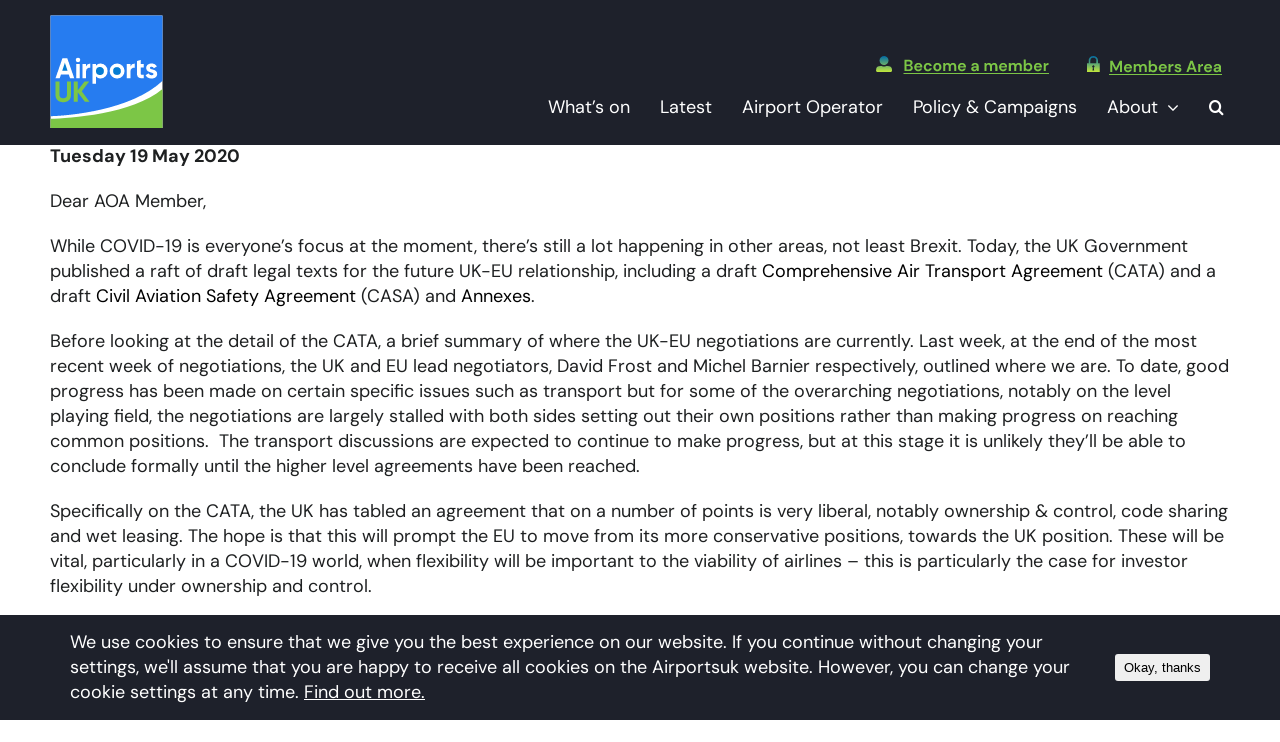

--- FILE ---
content_type: text/css
request_url: https://airportsuk.org/wp-content/themes/aoa/style.css?ver=1.0.5
body_size: 4894
content:
/*
Theme Name: Aoa
Description: Aoa
Author: Genium Creative
Author URI: https://geniumcreative.com
Template: Avada
Version: 1.0.5
Text Domain:  Avada
*/

/* Stick header */

.fusion-sticky-transition #menu-main-menu-1 .menu-text{
  font-size:16px !important;
-webkit-transition: all 0.3s ease;
-moz-transition: all 0.3s ease;
-o-transition: all 0.3s ease;
-ms-transition: all 0.3s ease;
}

/* Main Menus */

@media only screen and (max-width: 1024px) {
	
	ul#menu-main-menu {
		margin-top: 30px;
		height: 100vh;
		min-height: 100vh;
		padding-top: 20px;
	}	

	ul#menu-main-menu .awb-menu__main-li, 
	ul#menu-main-menu .awb-menu__sub-li {
		border-bottom: 1px solid #6a6767;
	}	

	ul#menu-main-menu input#fusion-live-search-input-0 {
		border-radius: 0;
	}	

	.hide-desktop-menu-links{
		display:none !important;
	}	

	#menu-main-menu a.awb-menu__main-a.awb-menu__main-a_regular {
		margin-left: -15px;
	}

	.awb-menu.collapse-enabled.awb-menu_indent-left ul#menu-main-menu ul a {
			padding-left: 28px !important;
	}	

	ul#menu-main-menu button.awb-menu__open-nav-submenu_mobile.awb-menu__open-nav-submenu_main {
		max-width: 70px;
	}		
	
	ul#menu-main-menu #menu-item-16615 .awb-menu__main-a span:before{
		font-family: 'icomoon' !important;
		content: "\c922";
		margin-right: 10px;
	}	

	ul#menu-main-menu #menu-item-16616 .awb-menu__main-a span:before {
		font-family: 'icomoon' !important;
		content: "\c923";
		margin-right: 10px;
	}	

	ul#menu-main-menu li#menu-item-16615{
		margin-top: 30px !important;
	}
	ul#menu-main-menu li#menu-item-16616{
		height: 30px;
	}	

	ul#menu-main-menu li#menu-item-16014,
	ul#menu-main-menu li#menu-item-15752,
	ul#menu-main-menu li#menu-item-16615,
	ul#menu-main-menu li#menu-item-16616,
	ul#menu-main-menu li#menu-item-16120,
	ul#menu-main-menu li#menu-item-16311{
		border-bottom: none !important;
	}

	ul#menu-main-menu li#menu-item-16615 span,
	ul#menu-main-menu li#menu-item-16616 span{
		font-size:18px !important;
		line-height: 24px !important
	}

	ul#menu-main-menu li#menu-item-16120 span,
	ul#menu-main-menu li#menu-item-16311 span{
		font-size: 18px;
		line-height: 24px;
	}
	
	ul#menu-main-menu li#menu-item-16615 span,
	ul#menu-main-menu li#menu-item-16616 span{
		background: -o-linear-gradient(338.7deg, #BBE340 9.6%, #338C8A 93.6%);
		background: linear-gradient(111.3deg, #BBE340 9.6%, #338C8A 93.6%);
    	-webkit-background-clip: text;
    	-webkit-text-fill-color: transparent;	
	}
	
	
	ul#menu-main-menu li#menu-item-16120 {
		height: 50px;
	}
	
	ul#menu-main-menu .awb-menu.collapse-enabled.awb-menu_indent-left ul ul a {
    	padding-left: 28px !important;
	}	
	
}

@media only screen and (min-width: 1024px) {
	
	ul#menu-main-menu-1 {
    	margin-right: -20px;
	}
	
	.hide-mobile-menu-links{
		display:none !important;
	}

	.menu-item-16615,
	.menu-item-16616{
		display: none !important;
	}	

	ul.awb-menu__sub-ul.awb-menu__sub-ul_main {
		margin-top: 6px !important;
	}

	ul#menu-main-menu-1 li:hover span.menu-text:before{
		content: "";
		position: absolute;
		top: 100%;
		width: 100%;
		left: 0;
		height: 5px;
		border-radius: 2px;
		background: -o-linear-gradient(338.7deg, #BBE340 9.6%, #338C8A 93.6%);
		background: linear-gradient(111.3deg, #BBE340 9.6%, #338C8A 93.6%);
	}

	ul#menu-main-menu-1 li.current-menu-item span.menu-text:before {
		content: "";
		position: absolute;
		top: 100%;
		width: 100%;
		left: 0;
		height: 5px;
		border-radius: 2px;
		background: -o-linear-gradient(338.7deg, #BBE340 9.6%, #338C8A 93.6%);
		background: linear-gradient(111.3deg, #BBE340 9.6%, #338C8A 93.6%);
	}	

	ul.awb-menu__sub-ul.awb-menu__sub-ul_main li:hover a span {
		text-decoration: underline;
		color:#000;
	}	

}


/* Menu Policy Campaings */

ul#menu-policy-and-campaigns li:hover span.menu-text:before {
    content: "";
    position: absolute;
    top: 100%;
    width: 100%;
    left: 0;
    height: 5px;
    border-radius: 2px;
    background: -o-linear-gradient(338.7deg, #BBE340 9.6%, #338C8A 93.6%);
    background: linear-gradient(111.3deg, #BBE340 9.6%, #338C8A 93.6%);
}


ul#menu-policy-and-campaigns li.current-menu-item span.menu-text:before {
    content: "";
    position: absolute;
    top: 100%;
    width: 100%;
    left: 0;
    height: 5px;
    border-radius: 2px;
    background: -o-linear-gradient(338.7deg, #BBE340 9.6%, #338C8A 93.6%);
    background: linear-gradient(111.3deg, #BBE340 9.6%, #338C8A 93.6%);
}

@media only screen and (max-width: 1024px) {
	ul#menu-policy-and-campaigns li {
		width: 100%;
		height: 53px;
	}
}


/* Elements */

section#content {
    z-index: 1;
}

.btn-custom-black-text {
    margin-left: 0 !important;
    padding-left: 0 !important;
    width: auto !important;
    padding-right: 0 !important;
    margin-right: 0 !important;
}

.btn-custom-black-text:hover span.fusion-button-text {
    text-decoration: underline;
	  text-decoration-thickness: 1px;
	  -webkit-text-decoration-color: #95969C;
	          text-decoration-color: #95969C;
	  text-underline-offset: 5px;
}

.btn-custom-black-text .icon-arrow-right-circle:before {
    content: "\e900";
    font-size: 35px !important;
}

.btn-custom-black-text .button-icon-right {
    margin-left: 10px;
}

.btn-custom-white-text {
    margin-left: 0 !important;
    padding-left: 0 !important;
    width: auto !important;
    padding-right: 0 !important;
    margin-right: 0 !important;
}

.btn-custom-white-text:hover span.fusion-button-text {
    text-decoration: underline;
	  text-decoration-thickness: 1px;
	  -webkit-text-decoration-color: #95969C;
	          text-decoration-color: #95969C;
	  text-underline-offset: 5px;
}

.btn-custom-white-text .icon-icon-custom-rigth-white-arrow-converted:before {

    font-size: 35px !important;
}

.btn-custom-white-text .button-icon-right {
    margin-left: 10px;
}

.content-box-percentage.content-box-counter,
.counter-box-content{
    font-weight: bold;
}


/* Shortcodes */

.cat-list-shortcode span {
    text-transform: uppercase;
}
.cat-btn-posts {
    background: #EEEEEE;
    text-align: center !important;
    padding: 10px !important;
    max-width: 100px !important;
    font-size: 16px !important;
    line-height: 20px !important;
}

/* Custom Post Staff */

.single-staff .post {
    margin-bottom: 50px;
}

.board-posts .post-staff-name p {
    color: #7CC646 !important;
}

/* Custom Post Publications */

.publications-feature-image .fusion-image-wrapper {
    max-height: 300px !important;
    height: 100%;
    text-align: left;
    display: -webkit-box;
    display: -ms-flexbox;
    display: flex;
}

.publications-feature-image .fusion-image-wrapper img{
    -o-object-fit: contain;
       object-fit: contain;
    height: 100%;
	  max-width: 210px;
	  width:100%;
}

/* Events Posts archive page*/
.post-type-archive-tribe_events h3.tribe-events-calendar-list__event-title.tribe-common-h6.tribe-common-h4--min-medium {
    font-size: 25px !important;
    line-height: 27px !important;
}

.post-type-archive-tribe_events div#tribe-events-events-bar-search,
.tribe-events-header__events-bar.tribe-events-c-events-bar.tribe-events-c-events-bar--border{
    display: none;
}

.post-type-archive-tribe_events button.tribe-common-h3.tribe-common-h--alt.tribe-events-c-top-bar__datepicker-button {
    background: white;
    border: none;
    font-size: 25px !important;
    font-weight: bold;
}

.post-type-archive-tribe_events span.tribe-events-calendar-list__event-date-tag-weekday {
    font-size: 18px !important;
    line-height: 25px !important;
}

.post-type-archive-tribe_events  .tribe-common-l-container.tribe-events-l-container {
    padding-top: 50px !important;
}

.post-type-archive-tribe_events  .fusion-body #main .tribe-common .tribe-common-c-btn-icon--caret-left, .post-type-archive-tribe_events  .fusion-body #main .tribe-common .tribe-common-c-btn-icon--caret-right {
    font-size: 20px !important;
}

.post-type-archive-tribe_events  .tribe-common-c-btn-border.tribe-events-c-subscribe-dropdown__button {
    background: #267CF0 !important;
}

.post-type-archive-tribe_events header.tribe-events-header.tribe-events-header--has-event-search {
    padding-bottom: 20px !important;
}

.post-type-archive-tribe_events  .tribe-events-calendar-list__event-date-tag.tribe-common-g-col:after {
    content: '';
    position: absolute;
    border-left: 5px solid #067CD3;
    right: 12px;
    height: 42%;
    top: 4px;
}

@media only screen and (max-width: 1024px) {
	.post-type-archive-tribe_events  .tribe-events-calendar-list__event-date-tag.tribe-common-g-col:after{
		display:none;
	
	}
	
}

/* Events single posts */

.single-tribe_events .tribe-common-c-btn-border.tribe-events-c-subscribe-dropdown__button{
	background: #267CF0 !important;
	    max-width: 200px;
    width: 100%;
}

.single-tribe_events div#tribe-events-footer,
.single-tribe_events .tribe-events-event-image{
	display:none;
}

@media only screen and (max-width: 1024px) {
	.tribe-events-calendar-list__event-date-tag.tribe-common-g-col {
    display: none;
}
}

.single-tribe_events .fusion-events-featured-image .fusion-events-single-title-content {
	position: relative !important;
}

.single-tribe_events .fusion-events-single-title-content *{
	color: #000 !important;
}

.single-tribe_events h2.tribe-events-single-event-title.summary.entry-title {
    font-size: 33px;
    line-height: 45px;
}

.single-tribe_events .tribe-events-schedule.updated.published.tribe-clearfix * {
	  font-size: 30px;
    line-height: 34px;
}

.single-tribe_events h4.tribe-events-single-section-title {
    padding-left: 0 !important;
    padding-top: 50px !important;
}

.single-tribe_events .tribe_events{
	padding-top:40px;
	
}

.single-tribe_events  .tribe-events-meta-group.tribe-events-meta-group-details {
    margin-bottom: 0 !important;
}

.single-tribe_events h4.tribe-events-single-section-title {
    padding-left: 0 !important;
    padding-top: 0px !important;
}

.single-tribe_events aside#sidebar {
    padding-top: 60px !important;
    padding-bottom: 50px !important;
}

.single-tribe_events .sidebar .tribe-events-event-meta {
    margin-bottom: 0px !important;
}

.single-tribe_events .fusion-events-single-title-content {
    padding-left: 0 !important;
}

/* Events Tickets */
.fusion-body .tribe-tickets__tickets-item-quantity-number .quantity .minus, 
.fusion-body .tribe-tickets__tickets-item-quantity-number .quantity .plus {
    background-color: unset !important;
}

button#tribe-tickets__tickets-submit,
button.tribe-common-c-btn.tribe-common-c-btn--small.tribe-tickets__attendee-tickets-submit.tribe-tickets__attendee-tickets-footer-checkout-button.tribe-validation-submit{
    background: #267cf0 !important;
}

.tribe-common .tribe-dialog__close-button,
button.tribe-tickets__tickets-item-remove{
    border: none !important;
}

.tribe-tickets__tickets-item-quantity-number .quantity.buttons_added {
    border-color: #1e212b !important;
}
.fusion-body #main .event-tickets .quantity .qty {
    border-color: #1e212b !important;
}


/* Events tickets */

/* Remove outline for non-keyboard :focus */
*:focus:not(:focus-visible) {
  outline: none !important;
}

h2.tribe-filter-bar__form-heading.tribe-common-h5.tribe-common-h--alt.tribe-common-a11y-visual-hide.fusion-responsive-typography-calculated {
    font-weight: 300 !important;
}

header.tribe-filter-bar__selected-filters-header {
    width: 100% !important;
}
span.tribe-filter-bar__selected-filters-label.tribe-common-h7 {
    width: 70% !important;
}

button.tribe-filter-bar-c-clear-button.tribe-common-c-btn-border.tribe-common-c-btn-border--alt.tribe-filter-bar__selected-filters-clear-button {
    padding: 0 !important;
	  width: 30% !important;
}

.tribe-filter-bar-c-pill__pill.tribe-common-b2.tribe-common-b3--min-medium {
    line-height: 15px !important;
}

svg.tribe-common-c-svgicon.tribe-common-c-svgicon--caret-down.tribe-events-c-top-bar__datepicker-button-icon-svg,
svg.tribe-common-c-svgicon.tribe-common-c-svgicon--caret-right.tribe-common-c-btn-icon__icon-svg.tribe-events-c-top-bar__nav-link-icon-svg,
svg.tribe-common-c-svgicon.tribe-common-c-svgicon--caret-left.tribe-common-c-btn-icon__icon-svg.tribe-events-c-top-bar__nav-link-icon-svg,
svg.tribe-common-c-svgicon.tribe-common-c-svgicon--caret-right.tribe-events-c-nav__next-icon-svg,
svg.tribe-common-c-svgicon.tribe-common-c-svgicon--caret-left.tribe-events-c-nav__prev-icon-svg,
svg.tribe-common-c-svgicon.tribe-common-c-svgicon--caret-left.tribe-events-c-top-bar__datepicker-nav-icon-svg,
svg.tribe-common-c-svgicon.tribe-common-c-svgicon--caret-right.tribe-events-c-top-bar__datepicker-nav-icon-svg,
span.tribe-filter-bar-c-pill__pill-label,
span.tribe-filter-bar-c-pill__pill-label-colon{
    display: none !important;
}

button.tribe-filter-bar-c-pill__remove-button {
    transform: translateY(-20%) !important;
}

.tribe-filter-bar-c-filter__toggle{
	padding-left: 0 !important;
}

button.tribe-filter-bar-c-clear-button.tribe-common-c-btn-border.tribe-common-c-btn-border--alt.tribe-filter-bar__selected-filters-clear-button {
    background: #fff !important;
    color: #000 !important;
}

button.tribe-filter-bar-c-clear-button.tribe-common-c-btn-border.tribe-common-c-btn-border--alt.tribe-filter-bar__selected-filters-clear-button svg {
    display: block !important;
	  margin-top: -6px !important;
}

.fusion-body .tribe-filter-bar .tribe-filter-bar__filters-container .tribe-filter-bar-c-filter__toggle:focus, .fusion-body .tribe-filter-bar .tribe-filter-bar__filters-container .tribe-filter-bar-c-filter__toggle:hover {
     background-color: white !important;
	border: none !important;
}

.tribe-filter-bar .tribe-filter-bar-c-pill--has-selections .tribe-filter-bar-c-pill__pill {
    background-color: #000000 !important;
    border: 1px solid #000000 !important;
    border-radius: 14px !important;
    font-weight: bold !important;
    color: #fff !important;
}

button.tribe-filter-bar-c-pill__remove-button {
    background: black;
    border: none;
}

.archive span.select2-selection__choice__text,
.archive span.select2-selection__clear {
    color: #fff !important;
}

.archive span.select2-selection__arrow {
    display: none !important;
}

.tribe-filter-bar .tribe-filter-bar-c-dropdown .select2-selection {
    background-color: #000 !important;
    border: none !important;
    border-radius: 14px !important;
    color: #fff !important;
    display: inline-block !important;
}

span.tribe-filter-bar-c-filter__toggle-label {
    font-weight: bold !important;
    font-size: 16px !important;
}

h2.tribe-filter-bar__form-heading {
    font-size: 23px !important;
}

.tribe-filter-bar-c-filter__toggle {
    border: none !important;
}

.tribe-filter-bar-c-dropdown ul li {
    font-size: 15px !important;
    background: white !important;
}

.tribe-filter-bar-c-filter__filter-fields .select2-container--default .select2-results>.select2-results__options {
    max-height: 100% !important;
    overflow-y: none !important;
}

.tribe-filter-bar-c-filter__container {
    padding-left: 0 !important;
    margin-left: 0 !important;
}

button.tribe-filter-bar-c-clear-button.tribe-common-c-btn-border.tribe-common-c-btn-border--alt.tribe-filter-bar__action-clear {
    background: #267CF0!important;
}

button.tribe-common-b2.tribe-tickets__attendee-tickets-item-remove {
    border: none !important;
}

button.tribe-common-c-btn.tribe-common-c-btn--small.tribe-tickets__registration-submit {
    background: #1e212b !important;
}

.archive span.tribe-events-c-small-cta__price,
.archive span.tribe-events-calendar-list__event-date-tag-daynum.tribe-common-h5.tribe-common-h4--min-medium{
    color: #000 !important;
}


/* Rev slider */
span.tp-bullet-title {
    display: none !important;
}

/* Woocommerce */

.wc-block-cart__submit-button,
button.components-button.wc-block-components-button.wp-element-button.wc-block-components-checkout-place-order-button{
    background: #1e212b !important;
    color: #fff !important;
}

.fusion-body .woocommerce-MyAccount-content,
.avada-myaccount-user,
.fusion-body .woocommerce-MyAccount-navigation ul li a,
.fusion-body .woocommerce-MyAccount-content h2,
.fusion-body .avada-myaccount-user .avada-myaccount-user-column,
.fusion-body .woocommerce-content-box,
.fusion-body .woocommerce .checkout #customer_details .col-1,
.woocommerce-checkout input[type=text],
.fusion-body .woocommerce .checkout h3,
.select2-container--default .select2-selection--single,
.woocommerce-checkout .input-text,
.woocommerce-checkout tr,
.fusion-body .checkout .shop_table tfoot,
.woocommerce-checkout .wc-block-components-notice-banner.is-info{
  border-color: #000 !important;
}

li.woocommerce-MyAccount-navigation-link.woocommerce-MyAccount-navigation-link--dashboard.is-active a {
    color: #8c8b8b; 
}

.wp-block-woocommerce-cart.alignwide,
.wp-block-woocommerce-checkout.alignwide.wc-block-checkout
{
    max-width: 1180px !important;
    margin: 0 auto;
    width: 100% !important;
}


.woocommerce-checkout input.fusion-button.button-default.fusion-button-default-size.button,
.woocommerce-checkout button#place_order{
    background: #1f212b !important;
}

.woocommerce .checkout_coupon .promo-code-heading,
#wrapper .woocommerce .checkout h3{
    font-size: 30px !important;
}

.checkout .payment_methods .payment_box{
    background-color: #ffffff !important;
}

.wc_payment_methods.payment_methods.methods li input {
    width: 20px !important;
    height: 20px !important;
}


/* Avada Login form */

form#loginform {
    padding-left: 0;
}

.fusion-login-submit-wrapper {
    display: -webkit-box;
    display: -ms-flexbox;
    display: flex;
    -webkit-box-pack: end;
        -ms-flex-pack: end;
            justify-content: end;
}

.fusion-login-links {
    display: -webkit-box;
    display: -ms-flexbox;
    display: flex;
    -webkit-box-pack: start;
        -ms-flex-pack: start;
            justify-content: flex-start;
}

a.fusion-login-lost-passowrd:hover {
	color: #006BA4 !important;
}

.fusion-login-box .fusion-login-form input[type=password], .fusion-login-box .fusion-login-form input[type=text] {
    border: 1px solid #000 !important;
    border-radius: 0 !important;
	  height: 62px !important;
}

button.fusion-login-button.fusion-button.button-default.fusion-button-default-size {
    background-image: url(/wp-content/uploads/2024/03/login-btn.svg);
    background-repeat: no-repeat;
    background-position: 50% 50%;
    height: 35px;
    width: 95px;
    border: none;
    background-color: transparent;
}

/* WordPress Login form */

form#loginform input#wp-submit {
    background-image: url(/wp-content/uploads/2024/03/login-btn.svg);
    background-repeat: no-repeat;
    background-position: 50% 50%;
    height: 35px;
    width: 95px;
    border: none;
    background-color: transparent;
}

form#loginform input#user_login,
form#loginform input#user_pass{
    border: 1px solid #000;
    border-radius: 0;
	  height: 62px;
}

form#loginform p.login-remember {
    display: none;
}

form#loginform p.login-submit {
    display: -webkit-box;
    display: -ms-flexbox;
    display: flex;
    -webkit-box-pack: end;
        -ms-flex-pack: end;
            justify-content: end;
}

/* Reset password page plugin */

#lostpasswordform .lostpassword-submit {
    margin-bottom: 2rem;
    text-align: right;
}

#lostpasswordform input#somfrp_user_info,
#resetpasswordform input#som_new_user_pass,
#resetpasswordform input#som_new_user_pass_again{
    border: 1px solid #000;
    border-radius: 0;
    margin-top: 10px;
}

#lostpasswordform legend {
    display: none;
}

#lostpasswordform button#reset-pass-submit,
#resetpasswordform button#reset-pass-submit{
    background-image: url(/wp-content/uploads/2024/03/reset-password-btn.svg);
    background-repeat: no-repeat;
    background-position: 50% 50%;
    height: 35px;
    width: 175px;
    border: none;
    background-color: transparent;
}

/* Contact us */

#gform_wrapper_1 p.gform_required_legend {
    display: none;
}

textarea#input_1_4{
    border-color: #000 !important;
    border-radius: 0 !important;
}

textarea#input_1_4::-webkit-input-placeholder {
  color: #000 !important;
}

textarea#input_1_4::-moz-placeholder {
  color: #000 !important;
}

textarea#input_1_4:-ms-input-placeholder {
  color: #000 !important;
}

textarea#input_1_4::-ms-input-placeholder {
  color: #000 !important;
}

textarea#input_1_4::placeholder {
  color: #000 !important;
}

#gform_wrapper_1 .gfield input:not([type=radio]):not([type=checkbox]):not([type=submit]):not([type=button]):not([type=image]):not([type=file]), #gform_wrapper_1 .gfield_select[multiple=multiple] {
    height: 62px;
    border-color: #000 !important;
    border-radius: 0 !important;
}

.gform_footer.top_label {
    display: -webkit-box;
    display: -ms-flexbox;
    display: flex;
    -webkit-box-pack: end;
        -ms-flex-pack: end;
            justify-content: end;
}

input#gform_submit_button_1 {
    width: 90px !important;
}

/* Members page template */

.members-directory .col-sm-3 {
    padding: 37px !important;
}
.container.members-directory {
    width: 1180px;
    padding-left: 0px;
}
	
.members-directory .page-content {
    padding-top: 60px;
    padding-bottom: 80px;
}
	
.members-directory .col-sm-2 {
    background: #EEEEEE;
}	
	
.members-directory ul.list-inline {
    display: -webkit-box;
    display: -ms-flexbox;
    display: flex;
    -webkit-box-pack: justify;
        -ms-flex-pack: justify;
            justify-content: space-between;
    width: 100%;
}	
	
.members-directory .list-inline>li {
    display: inline-block;
    padding-left: 5px;
    padding-right: 5px;
}
	
.members-directory .page-content .member-url,
.members-directory .member-email,
.members-directory .member-name,
.members-directory .list-inline>li a{
    color: #29abe3 !important;
}	
	
.members-directory .table-striped>tbody>tr:nth-child(odd)>td, 
.members-directory .table-striped>tbody>tr:nth-child(odd)>th {
    background-color: #f9f9f9;
}	
	
.members-directory thead tr th {
    text-align: left;
}	
	
.members-directory .table thead>tr>th, 
.members-directory .table tbody>tr>th, 
.members-directory .table tfoot>tr>th, 
.members-directory .table thead>tr>td, 
.members-directory .table tbody>tr>td,
.members-directory .table tfoot>tr>td {
    padding: 8px;
    line-height: 1.428571429;
    vertical-align: top;
    border-top: 1px solid #dddddd;
	font-size: 14px;
}
	
.members-directory hr {
    margin-top: 10px;
    margin-bottom: 10px;
    border-color: #99deff;
}	
	
.members-directory .btn-primary {
    color: #ffffff;
    background-color: #428bca;
    border-color: #357ebd;
}	

.members-directory .btn {
    display: inline-block;
    padding: 6px 12px;
    margin-bottom: 0;
    font-size: 14px;
    font-weight: normal;
    line-height: 1.428571429;
    text-align: center;
    vertical-align: middle;
    cursor: pointer;
    border: 1px solid transparent;
    border-radius: 4px;
    white-space: nowrap;
    -webkit-user-select: none;
    -moz-user-select: none;
    -ms-user-select: none;
    -o-user-select: none;
    user-select: none;
}	
.members-directory .form-control,
.members-directory .form-control:focus{
    padding: 2px 3px 2px 3px;
    height: 36px;
    border-radius: 0;
    border: 1px solid #99deff;
    margin-bottom: 3px;
    font-size: 16px;
    line-height: 25px;
}

.members-directory .form-group {
    display: -webkit-box;
    display: -ms-flexbox;
    display: flex;
    -webkit-box-orient: vertical;
    -webkit-box-direction: normal;
        -ms-flex-direction: column;
            flex-direction: column;
}

.members-directory .form-group p {
    display: -webkit-box;
    display: -ms-flexbox;
    display: flex;
    -webkit-box-orient: vertical;
    -webkit-box-direction: normal;
        -ms-flex-direction: column;
            flex-direction: column;
}

.members-directory .form-group p a {
    color: #29abe3;
}

.members-directory .text-danger {
    color: #fff;
    background: #b94a48;
    padding: 10px 10px 10px 10px;
    border-radius: 5px;
    font-size: 16px;
}

.members-directory p.text-success {
    color: #267cf0;
    font-weight: bold;
    padding-top: 20px;
    text-decoration: underline;
}

.members-directory a.member-return-btn {
    color: #ffffff;
    background-color: #428bca;
    border-color: #357ebd;
    padding: 10px 10px 10px 10px;
    border-radius: 5px;
    font-size: 14px;
}

.members-directory a.return-member-listing {
    color: #267CF0;
    text-decoration: underline;
    font-weight: bold;
}

.members-directory .col-sm-3 {
    height: 100vh;
    background: #EEEEEE;
    padding: 30px;
}

.members-directory li#menu-item-16145 a,
.members-area-home li#menu-item-16145 a{
    display: none;
}

.members-directory li#menu-item-16145,
.members-area-home li#menu-item-16145{
    padding: 20px;
}

.members-area-home ul#menu-members-menu{
    list-style-type: none;
    padding-left: 20px;
}

.members-directory ul#menu-members-menu {
    list-style-type: none;
    padding-left: 4px;
    padding-top: 40px;
}

.members-directory ul#menu-members-menu  li,
.members-area-home ul#menu-members-menu  li{
    height: 50px;
}

.fusion-widget-area.awb-widget-area-element.fusion-widget-area-1.fusion-content-widget-area {
    padding: 20px;
}

.members-area-home .textwidget.custom-html-widget{
    padding: 20px;
}

ul#menu-members-menu li#menu-item-16375:before {
    content: "\11bbb";
    font-family: 'icomoon' !important;
    padding-right: 10px;
}

ul#menu-members-menu li#menu-item-16138:before,
ul#menu-members-menu li#menu-item-16139:before,
ul#menu-members-menu li#menu-item-16140:before,
ul#menu-members-menu li#menu-item-16141:before{
    content: "\12ccc";
	    font-family: 'icomoon' !important;
    padding-right: 10px;
}

ul#menu-members-menu li#menu-item-16142:before {
    content: "\13ccc";
	font-family: 'icomoon' !important;
    padding-right: 10px;
}

ul#menu-members-menu li#menu-item-16144:before {
    content: "\10aaa";
		font-family: 'icomoon' !important;
    padding-right: 10px;
}

ul#menu-members-menu li#menu-item-16453:before,
.menulogout:before,
.menulogin:before{
    content: "\10ffff";
			font-family: 'icomoon' !important;
    padding-right: 10px;
}

ul#menu-members-menu .current-menu-item,
ul#menu-members-menu .current-menu-item a{
    color: #067CD3 !important;
}

.members-directory ul#menu-members-menu li:hover,
.members-directory ul#menu-members-menu li:hover a{
	color: #067CD3 !important;
}

/* Search results */
input#fusion-live-search-input-4,
input#fusion-live-search-input-3{
    border-radius: 0;
}

.search-page-search-form.search-page-search-form-top {
    border-bottom: none;
    padding-bottom: 0px;
}

.search-results .fusion-meta-info,
.search .fusion-meta-info{
    display: none;
}

.search-results h1.entry-title.fusion-post-title,
.search h1.entry-title.fusion-post-title{
    font-size: 25px;
    line-height: 30px;
    color: #067CD3 !important;
	  padding-top:40px
}

.search-results h2.entry-title.fusion-post-title a,
.search h2.entry-title.fusion-post-title a{
    font-size: 25px;
    line-height: 30px;
    color: #067CD3 !important;
}

.search-results .fusion-post-medium,
.search .fusion-post-medium{
    border-bottom: 1px solid #707070;
}

/* Form footer*/

.footer-link-color *{
	color:#fff;
}
div#gform_wrapper_4 {
    margin-bottom: 15px;
}
#gform_wrapper_4 .gfield input:not([type=radio]):not([type=checkbox]):not([type=submit]):not([type=button]):not([type=image]):not([type=file]), .gform_wrapper .gfield_select[multiple=multiple] {
    background-color: #ffffff;
    font-size: 15px;
    border-width: 0;
    border-color: white;
    border-radius: 0;
    padding-top: 0;
    padding-bottom: 0;
}

#gform_wrapper_4 input#input_4_3 {
    margin-bottom: -10px;
}

#gform_wrapper_4 .gform_footer.before {
    display: -webkit-box;
    display: -ms-flexbox;
    display: flex;
    -webkit-box-pack: end;
        -ms-flex-pack: end;
            justify-content: end;
}
@media only screen and (max-width: 1024px) {
input#gform_submit_button_4 {
    max-width: 115px;
}
/*  Staff/About us page */	
.staff-mobile .fusion-column-wrapper.fusion-flex-justify-content-center.fusion-content-layout-column {
    align-items: center;
}	
	
}

--- FILE ---
content_type: application/javascript
request_url: https://airportsuk.org/wp-content/plugins/woo-floating-cart-lite/public/assets/js/frontend-min.js?ver=2.8.7
body_size: 9868
content:
!function(e,t){"use strict";t.XT_WOOFC=t.XT_WOOFC||{},e.fn.mutated=function(t,o){o=o||{subtree:!0,childList:!0,characterData:!0},e(this).each((function(){let e=this;new MutationObserver((function(o){t.call(e,o,this)})).observe(e,o)}))};const o=(()=>{let t={};return o=>"flush"===o?(t={},!0):t[o]||(t[o]=e(o))})(),r='<svg xmlns="http://www.w3.org/2000/svg" x="0px" y="0px" width="24px" height="24px" viewBox="0 0 24 24" xml:space="preserve" style="display: inline-block;transform: rotate(180deg);margin-right: 8px;height: 40px;vertical-align: top;width: 20px;"><line fill="none" stroke="#FFFFFF" stroke-width="2" stroke-linecap="round" stroke-linejoin="round" stroke-miterlimit="10" x1="3" y1="12" x2="21" y2="12"></line><polyline fill="none" stroke="#FFFFFF" stroke-width="2" stroke-linecap="round" stroke-linejoin="round" stroke-miterlimit="10" points="15,6 21,12 15,18 "></polyline></svg>',i=e=>XT_WOOFC.lang[e]?XT_WOOFC.lang[e]:null,n=e=>XT_WOOFC[e]?XT_WOOFC[e]:null,a=(e,t)=>n(e)===t,c=e=>"1"===n(e),s={el:{singleAddToCartBtn:"form .single_add_to_cart_button, .letiations .single_add_to_cart_button",wooPageNotices:".woocommerce-notices-wrapper",wooNotices:".xt_woofc-wc-notices",notice:".xt_woofc-notice",container:".xt_woofc",inner:".xt_woofc-inner",wrapper:".xt_woofc-wrapper",header:".xt_woofc-header",title:".xt_woofc-title",body:".xt_woofc-body",bodyHeader:".xt_woofc-body-header",bodyFooter:".xt_woofc-body-footer",listWrap:".xt_woofc-list-wrap",list:"ul.xt_woofc-list",trigger:".xt_woofc-trigger",counter:".xt_woofc-count",checkoutButton:".xt_woofc-checkout",shippingBarPerc:".xt_woofc-shipping-bar-perc"},cartNoticeTimeoutId:null,undoTimeoutId:null,lastRemovedKey:null,suggestedProductsSlider:null,winWidth:null,cartWidth:null,isLoading:!1,isActive:!1,isEmpty:!0,isTransitioning:!1,isReady:!1,couponsEnabled:!1,couponsListEnabled:!1,modalMode:!1,ajaxInit:!1,animationType:null,triggerEvent:null,hoverdelay:null,viewMode:"desktop",triggers:[],init(){s.initVars(),s.updateDynamicVars(),s.setTriggers(),s.removeUnwantedAjaxRequests(),s.initEvents(),s.resize(),s.setTriggerDefaultText(),s.refreshCartCountSize(),s.removeUnwantedElements(),s.refreshCartVisibility(),s.initMutationObserver(),c("premium")&&c("cart_autoheight_enabled")&&s.initScrollObserver(),s.ajaxInit?s.refreshCart((()=>{s.cartReady()})):s.cartReady()},initVars(){s.modalMode=o(s.el.container).hasClass("xt_woofc-modal"),s.ajaxInit="1"===o(s.el.container).attr("data-ajax-init")||c("is_customize_preview"),s.triggers=[s.el.trigger]},updateDynamicVars(){s.couponsEnabled=c("enable_coupon_form"),s.couponsListEnabled=c("enable_coupon_list"),s.animationType=o(s.el.container).attr("data-animation"),s.triggerEvent=o(s.el.container).attr("data-trigger-event"),s.hoverdelay=o(s.el.container).attr("data-hoverdelay")?o(s.el.container).attr("data-hoverdelay"):0},flushCache(){o("flush"),s.updateDynamicVars()},setTriggers(){let e=n("trigger_selectors");e&&e.length&&e.forEach((e=>{""!==e.selector&&s.triggers.push(e.selector)}))},removeUnwantedAjaxRequests(){c("enable_totals")&&e.ajaxPrefilter(((e,t,o)=>{"#woocommerce-cart-form"===t.url&&o.abort()}))},isSetDemoAction:()=>"xt_set_demo"===new URLSearchParams(t.location.search).get("action"),initEvents(){if(s.isSetDemoAction()&&null!==sessionStorage.getItem("wc_cart_created"))return sessionStorage.removeItem("wc_cart_created"),void location.reload();if(e(t).on("beforeunload",(()=>{s.isSetDemoAction()&&sessionStorage.removeItem("wc_cart_created")})),e(t).on("resize",(()=>{t.requestAnimationFrame(s.resize)})),!o(s.el.container).length)return;let r;e(t).on("pageshow",(()=>{s.isReady||s.refreshCart((()=>{s.cartReady()}))})),e(document.body).on("xt_atc_adding_to_cart",(()=>{o(s.el.container).removeClass("xt_woofc-empty"),s.maybeShowNotice()})),e(document.body).on("pointerdown",s.el.notice,(t=>{0===e(t.currentTarget).find("a").length&&s.hideNotice()})),e(document.body).on("wc_fragments_refreshed wc_fragments_loaded",(()=>{s.onFragmentsRefreshed()})),s.triggers.forEach(((t,o)=>{if(e(document.body).on("click",t,(t=>{e(s.el.container).is(":visible")&&(t.preventDefault(),t.stopPropagation(),s.toggleCart())})),e(t).hasClass("xt_woofc-trigger")&&"mouseenter"===s.triggerEvent&&!XT.isTouchDevice()){let o;e(t).on("mouseenter",(e=>{o=setTimeout((()=>{s.isActive||(e.preventDefault(),s.toggleCart())}),s.hoverdelay)})).on("mouseleave",(()=>{clearTimeout(o)}))}})),o(s.el.container).on("pointerdown",(e=>{e.target===e.currentTarget&&s.toggleCart(!1)})),o(s.el.body).on("pointerdown",".xt_woofc-delete-item",(t=>{t.preventDefault();let o=e(t.currentTarget).closest("li").find(".xt_woofc-quantity-row input"),r=o.length?o.val():0,i=e(t.currentTarget).clone().addClass("remove").removeClass("xt_woofc-delete-item").hide();e(t.currentTarget).parent().append(i),i.wrap('<span class="mini_cart_item"></span>').parent().hide().append('<span class="quantity">'+r+"></span>"),i.trigger("click");let n=e(t.target).parents(".xt_woofc-product").data("key");s.removeProduct(n)})),e(document).on("keyup",".xt_woofc-quantity-row input",(t=>{let o=e(t.currentTarget);s.updateQuantityInputWidth(o)})),e(document).on("change",".xt_woofc-quantity-row input",(t=>{t.preventDefault();let o=e(t.currentTarget),r=o.parent(),n=parseFloat(o.attr("min")),a=parseFloat(o.attr("max"));if(n&&n>0&&parseFloat(o.val())<n)return o.val(n),void s.setNotice(i("min_qty_required"),"error",r);if(a&&a>0&&parseFloat(o.val())>a)return o.val(a),void s.setNotice(i("max_stock_reached"),"error",r);let c=o.closest(".xt_woofc-product"),l=o.val(),d=c.data("key");s.updateQuantityInputWidth(o),s.updateProduct(d,l)})),e(document).on("pointerdown",".xt_woofc-quantity-col-minus, .xt_woofc-quantity-col-plus",(t=>{t.preventDefault(),r&&clearTimeout(r);let o=e(t.currentTarget),n=o.closest(".xt_woofc-quantity-row"),a=n.find("input"),c=parseFloat(a.val()),l=parseFloat(a.attr("max")),d=parseFloat(a.attr("min")),u=a.attr("step"),_=c;if(c&&!isNaN(c)||(c=0),isNaN(l)&&(l=0),isNaN(d)&&(d=0),("any"===u||""===u||void 0===u||isNaN(u))&&(u=1),o.is(".xt_woofc-quantity-col-plus")){if(l&&(l===c||c>l))return void s.setNotice(i("max_stock_reached"),"error",n);_=c+parseFloat(u)}else{if(d&&(d===c||c<d))return void s.setNotice(i("min_qty_required"),"error",n);c>0&&(_=c-parseFloat(u))}let m=a.closest(".xt_woofc-product").data("key");c!==_&&(a.val(_),r=setTimeout((()=>{s.updateProduct(m,_)}),500))})),e(document.body).on("pointerdown",".xt_woofc-undo",(t=>{s.undoTimeoutId&&clearInterval(s.undoTimeoutId),t.preventDefault(),s.hideNotice(!0),s.showLoading(!0);let r=0,i=s.lastRemovedKey,n=o(s.el.list).find(".xt_woofc-deleted"),a=n.last();const c=e=>{e.removeClass("xt_woofc-deleted xt_woofc-undo-deleted").removeAttr("style"),s.refreshCartVisibility()};o(s.el.container).removeClass("xt_woofc-empty"),s.animationEnd(a,!0,(()=>{s.autoHeight(),s.undoProductRemove(i,(()=>{e(document.body).trigger("xt_woofc_undo_product_remove",[i])}))})),n.each((function(){let t=e(this);s.animationEnd(t,!0,c),setTimeout((()=>{t.addClass("xt_woofc-undo-deleted")}),r),r+=270})),o(s.el.list).find(".xt_woofc-deleting-last").removeClass("xt_woofc-deleting-last")})),e(document).on("wc_update_cart",(()=>{s.refreshCart()})),e(document.body).on("xt_woofc_after_hide_footer",(()=>{s.checkoutButtonIdle()})),e(document.body).on("xtfw_customizer_xt_woofc_changed",((e,t,o)=>{XT_WOOFC.hasOwnProperty(t)&&(XT_WOOFC[t]=o),s.onFragmentsRefreshed()})),e(document.body).on("xtfw_customizer_saved",(()=>{s.refreshCart()})),e(document).on("click",s.el.checkoutButton,(t=>s.isLoading?(t.preventDefault(),void t.stopPropagation()):c("premium")&&c("cart_checkout_form")?(t.preventDefault(),t.stopPropagation(),void(u.isFrameActive()?(s.showLoading(),e(document.body).trigger("xt_woofc_checkout_place_order")):s.hasErrors()?(s.scrollToTop(),s.shakeElement(s.getFirstError())):(s.checkoutButtonProcessing(),s.updateCartButtonLabel("wait"),u.show()))):(s.checkoutButtonProcessing(),void s.updateCartButtonLabel("wait")))),c("premium")&&(e(document.body).on("xt_atc_added_to_cart",((e,t,o)=>{s.onRequestDone(t,"add",(()=>{s.onAddedToCart(o)}))})),o(s.el.header).on("pointerdown",".xt_woofc-header-clear",(e=>{e.target===e.currentTarget&&s.clearCartConfirm()})),o(s.el.header).on("pointerdown",".xt_woofc-header-clear-confirm",(e=>{e.target===e.currentTarget&&(e.preventDefault(),s.clearCart())})),o(s.el.header).on("pointerdown",".xt_woofc-header-clear-cancel",(e=>{e.target===e.currentTarget&&(e.preventDefault(),s.hideNotice())})),o(s.el.header).on("pointerdown",".xt_woofc-undo-clear",(e=>{e.target===e.currentTarget&&(e.preventDefault(),s.clearCartRestore())})),o(s.el.header).on("pointerdown",".xt_woofc-header-close",(e=>{e.target===e.currentTarget&&s.toggleCart(!1)})),e(document.body).on("updated_cart_totals",(()=>{const t=e("form.woocommerce-shipping-calculator");t.length&&t.slideUp()})),c("enable_totals")&&(e(document).on("select2:open",".xt_woofc-body .woocommerce-shipping-calculator #calc_shipping_country",(t=>{let o=e(t.target).closest("form");o.find("input:text, textarea").val(""),o.find("input:radio, input:checkbox").removeAttr("checked").removeAttr("selected")})),e(document).on("select2:open",".xt_woofc-body .select2-hidden-accessible",(()=>{o(s.el.body).css("overflow","hidden")})),e(document).on("select2:select",".xt_woofc-body .select2-hidden-accessible",(e=>{o(s.el.body).css("overflow",""),o(s.el.body).off("scroll.select2-"+e.target.id)})),e(document).on("select2:close",".xt_woofc-body .select2-hidden-accessible",(e=>{o(s.el.body).css("overflow",""),o(s.el.body).off("scroll.select2-"+e.target.id)}))))},showLoading(e=!1){s.isLoading||(s.isLoading=!0,o("html").removeClass("xt_woofc-stoploading").addClass("xt_woofc-loading"),e&&o("html").addClass("xt_woofc-loading-hide-content"))},hideLoading(){if(!s.isLoading)return;let e=o(s.el.container).attr("data-loadingtimeout")?parseInt(o(s.el.container).attr("data-loadingtimeout")):0;setTimeout((()=>{o("html").removeClass("xt_woofc-loading-hide-content"),o("html").addClass("xt_woofc-stoploading"),setTimeout((()=>{o("html").removeClass("xt_woofc-stoploading xt_woofc-loading"),s.isLoading=!1}),310)}),s.isActive?e+100:0)},enableBodyScroll(e){bodyScrollLock.enableBodyScroll(e.get(0))},disableBodyScroll(e){bodyScrollLock.disableBodyScroll(e.get(0))},digitsCount(e){let t=0;for(e>=1&&++t;e/10>=1;)e/=10,++t;return t},updateQuantityInputWidth(t){let o=e(t).val(),r=s.digitsCount(o),i=r/2*25+"px";r<2&&(i=25),e(t).css("width",i)},autoHeight(){if(!u.isFrameLoading())if(c("premium")&&c("cart_autoheight_enabled"))if(s.isActive&&!s.isTransitioning){let t=0;o(s.el.list).children().each((function(){e(this).hasClass("xt_woofc-deleted")||(t+=e(this).outerHeight())})),o(s.el.list).css({"min-height":t+"px"});let r=0;r+=o(s.el.header).outerHeight(!0),r+=o(s.el.bodyHeader).outerHeight(!0),o(s.el.listWrap).children().each((function(){r+=e(this).outerHeight(!0)})),r+=o(s.el.bodyFooter).outerHeight(!0),r+=o(s.el.checkoutButton).outerHeight(!0),r+=_.getButtonsHeight(),r+=u.getFrameHeight(),xt_gsap.to(o(s.el.inner),{height:r+"px",duration:.3})}else o(s.el.list).css("min-height","");else o(s.el.inner).css("height","")},onAddedToCart(e){let t=!!e&&e.hasClass("single_add_to_cart_button"),r=!!e&&e.closest(".letiations").length>0;c("premium")&&("1"!==o(s.el.container).attr("data-flytocart")||s.isActive?r||s.animateCartShake():s.animateAddToCart(e,t))},resize(){let r=n("layouts");s.winWidth=e(t).width(),s.winWidth<=r.S?(s.viewMode="mobile",e("body").removeClass("xt_woofc-is-desktop xt_woofc-is-tablet").addClass("xt_woofc-is-mobile")):s.winWidth<=r.M?(s.viewMode="tablet",e("body").removeClass("xt_woofc-is-desktop xt_woofc-is-mobile").addClass("xt_woofc-is-tablet")):(s.viewMode="desktop",e("body").removeClass("xt_woofc-is-mobile xt_woofc-is-tablet").addClass("xt_woofc-is-desktop")),o(s.el.container).length&&(s.cartWidth=o(s.el.inner).width(),s.cartWidth<=r.XS?o(s.el.container).addClass("xt_woofc-narrow-cart xt-framework-notice-narrow"):o(s.el.container).removeClass("xt_woofc-narrow-cart xt-framework-notice-narrow")),e(document.body).trigger("xt_woofc_resize",[s.viewMode]),c("premium")&&c("sp_slider_enabled")&&s.refreshSuggestedProductsSlider(),setTimeout((()=>{s.refreshCartVisibility()}),10)},initMutationObserver(){if(s.isReady)return!1;e("body").mutated((t=>{if(s.isReady)return!1;t.some((t=>Array.prototype.slice.call(t.addedNodes).some((t=>{if(e(t).hasClass("add_to_cart_button")||e(t).hasClass("single_add_to_cart_button"))return s.flushCache(),s.setTriggerDefaultText(),!0}))))}))},initScrollObserver(){let e=new ResizeObserver((()=>{s.autoHeight()}));o(s.el.body).children().each(((t,o)=>{e.observe(o)}))},setTriggerDefaultText(){o(s.el.singleAddToCartBtn).length>0&&o(s.el.singleAddToCartBtn).each((function(){e(this).data("defaultText",e(this).html().trim()),""!==e(this).data("defaultText")&&e(this).html(i("wait")),e(this).data("loading",!0).addClass("loading")}))},resetTriggerDefaultText(){o(s.el.singleAddToCartBtn).each((function(){e(this).removeData("loading").removeClass("loading"),""!==e(this).data("defaultText")&&e(this).html(e(this).data("defaultText"))}))},transitionEnd(t,o,r){let i="webkitTransitionEnd otransitionend oTransitionEnd msTransitionEnd transitionend";o?t.one(i,(t=>{e(this).off(i),t.stopPropagation(),r(e(this))})):t.on(i,(function(t){t.stopPropagation(),r(e(this))}))},transitionEndClear(e){e.off("webkitTransitionEnd otransitionend oTransitionEnd msTransitionEnd transitionend")},animationEnd(t,o,r){let i="webkitAnimationEnd oanimationend oAnimationEnd msAnimationEnd animationend";o?t.one(i,(function(t){e(this).off(i),t.stopPropagation(),r(e(this))})):t.on(i,(function(t){t.stopPropagation(),r(e(this))}))},clearCartConfirm(){s.setNotice(i("clear_confirm"),"error")},clearCart(){s.hideNotice(!0),s.request("clear")},clearCartRestore(){s.hideNotice(!0),s.request("clear_restore")},toggleCart(t=null){if(s.isTransitioning||s.isLoading)return!1;let r;s.isTransitioning=!0,r=t?t?"open":"close":s.isActive?"close":"open",s.transitionEnd(o(s.el.wrapper),!0,(()=>{s.isTransitioning=!1,s.isActive?(o(s.el.container).addClass("xt_woofc-cart-opened"),o(s.el.container).removeClass("xt_woofc-cart-closed"),e(document.body).trigger("wc_fragments_loaded"),s.hideNotice(),s.hideLoading(),e(document.body).trigger("xt_woofc_on_opened")):(s.modalMode&&o(s.el.wrapper).css("transition","none"),o(s.el.container).removeClass("xt_woofc-cart-opened"),o(s.el.container).addClass("xt_woofc-cart-closed"),s.modalMode&&setTimeout((()=>{o(s.el.wrapper).css("transition","")}),100),e(document.body).trigger("xt_woofc_on_closed")),s.refreshCartVisibility(),s.autoHeight()})),"close"===r&&s.isActive?(s.isActive=!1,o(s.el.container).removeClass("xt_woofc-cart-open"),o(s.el.container).addClass("xt_woofc-cart-close"),e(document.body).trigger("xt_woofc_on_closing"),c("body_lock_scroll")&&s.enableBodyScroll(o(s.el.body)),s.resetUndo(),s.hideNotice(),setTimeout((()=>{o(s.el.body).scrollTop(0),s.refreshCartVisibility(),c("premium")&&c("sp_slider_enabled")&&s.destroySuggestedProductsSlider()}),500)):"open"!==r||s.isActive||(e(document.body).trigger("xt_woofc_on_opening"),s.isActive=!0,o(s.el.container).removeClass("xt_woofc-cart-close"),o(s.el.container).addClass("xt_woofc-cart-open"),c("body_lock_scroll")&&s.disableBodyScroll(o(s.el.body)),c("premium")&&c("sp_slider_enabled")&&s.initSuggestedProductsSlider(),s.autoHeight(),s.hideNotice())},getCartPosition(e){let t="desktop"!==e?"data-"+e+"-position":"data-position";return o(s.el.container).attr(t)},animateAddToCart(t,r){let i=e("body"),n=s.getCartPosition(s.viewMode);(r?s.findSingleImage:s.findLoopImage)(t,(a=>{if(!a||0===a.length)return;let c=a.offset(),l=o(s.el.trigger).offset();if(0===c.top&&0===c.left){let e=t.closest(".products"),o=t.closest(".product"),i=r&&0===e.length;i&&o.length?c=o.offset():(c=t.offset(),c.top=c.top-a.height(),i&&(c.left=c.left-a.width()))}let d={opacity:1,top:c.top,left:c.left,width:a.width(),height:a.height(),transform:"scale(1)"},u=0,_=0;"bottom-right"===n?(u=-1,_=-1):"bottom-left"===n?(u=-1,_=1):"top-right"===n?(u=1,_=-1):"top-left"===n&&(u=1,_=1);let m={top:l.top+o(s.el.trigger).height()/2-d.height/2+t.height()*u,left:l.left+o(s.el.trigger).width()/2-d.width/2+t.width()*_,opacity:.9,transform:"scale(0.3)"},h={top:l.top+o(s.el.trigger).height()/2-d.height/2,left:l.left+o(s.el.trigger).width()/2-d.width/2,opacity:0,transform:"scale(0)"},f=a.clone();f.find(".add_to_cart_button").remove(),f.css(d),f.addClass("xt_woofc-fly-to-cart"),f.appendTo(i);let g=o(s.el.container).attr("data-flyduration")?o(s.el.container).attr("data-flyduration"):650;g=parseInt(g)/1e3,xt_gsap.to(f,g,{css:m,ease:Power3.easeOut,onComplete:()=>{s.animateCartShake(),xt_gsap.to(f,.8*g,{css:h,ease:Power3.easeOut,onComplete:()=>{e(f).remove()}})}})}))},animateCartShake(){if("1"===o(s.el.container).attr("data-opencart-onadd"))s.toggleCart(!0);else{let e=o(s.el.container).attr("data-shaketrigger");""!==e&&s.shakeElement(o(s.el.inner),e)}},findLoopImage(e,t){if(e.data("product_image_src")){let o={src:e.data("product_image_src"),width:e.data("product_image_width"),height:e.data("product_image_height")};s.createFlyToCartImage(o,(e=>{t(e)}))}else t(null)},findSingleImage(e,t){let o,r;const i=e.closest("form"),n=e.closest(".product");if(i.hasClass("letiations_form")){let e=parseInt(i.find("input[name=letiation_id]").val()),t=i.data("product_letiations"),r=t?t.find((t=>t.letiation_id===e)):null;r&&r.image&&""!==r.image.src&&(o={src:r.image.src,width:r.image.src_w,height:r.image.src_h})}o||!n.length||n.closest(".products")||(r=n.find(".xtfw-wc-product-image img"),r.length&&(o={src:r.attr("src"),width:r.attr("width"),height:r.attr("height")})),o||(r=i.find(".xt_woofc-product-image"),r.length&&r.data("product_image_src")&&(o={src:r.data("product_image_src"),width:r.data("product_image_width"),height:r.data("product_image_height")})),o?s.createFlyToCartImage(o,(e=>{t(e)})):t(null)},createFlyToCartImage(t,o){let r=e("<img>");r.attr("src",t.src),r.attr("width",t.width),r.attr("height",t.height),r.css({width:t.width+"px",height:t.height+"px"}),r.on("load",(function(){o(e(this))})),r.on("error",(function(){o(null)}))},request(t,o,r){if(e(document.body).trigger("xt_woofc_request_start",[o]),s.removeAllBodyNotices(),s.showLoading(),"remove"!==t&&"restore"!==t&&"clear"!==t&&"clear_restore"!==t&&(s.lastRemovedKey=null,s.hideNotice()),"refresh"===t||"totals"===t)return s.refreshFragments(t,r),!1;o=e.extend(o,{type:t}),e.XT_Ajax_Queue({url:s.get_url("xt_woofc_"+t),data:o,type:"post"}).done((o=>{s.flushCache(),e(document.body).trigger("xt_woofc_request_done"),"restore"===t||"clear_restore"===t?s.refreshCart(r):s.onRequestDone(o,t,r)}))},refreshFragments(t,o){e.XT_Ajax_Queue({url:s.get_url("get_refreshed_fragments"),data:{type:t},type:"post"}).done((e=>{s.onRequestDone(e,t,o)}))},onRequestDone(t,o,r=null){e.each(t.fragments,((t,o)=>{e(t).replaceWith(o)})),"add"!==o?e(document.body).trigger("wc_fragments_refreshed"):s.onFragmentsRefreshed(),s.hideLoading(),r&&r(t)},onFragmentsRefreshed(){if(s.flushCache(),s.removeUnwantedElements(),s.refreshCartCountSize(),s.maybeShowNotice(),s.refreshCartVisibility(),s.hasErrors()&&e(document.body).trigger("xt_woofc_has_errors"),setTimeout((()=>{s.autoHeight()}),100),c("premium")&&(c("sp_slider_enabled")&&s.initSuggestedProductsSlider(),c("cart_shipping_bar_enabled")&&o(s.el.shippingBarPerc).length)){let e=o(s.el.shippingBarPerc).data("width");setTimeout((()=>{o(s.el.shippingBarPerc).find("span").css("width",e)}),100)}},updateProduct(t,o,r=null){o>0?s.request("update",{cart_item_key:t,cart_item_qty:o},(i=>{e(document.body).trigger("xt_woofc_product_update",[t,o]),r&&r(i)})):s.removeProduct(t,r)},removeProduct(t,r=null){s.showLoading(!0),s.lastRemovedKey=t,s.request("remove",{cart_item_key:t},(()=>{s.resetUndo();let i,n,a=0,c=o(s.el.list).find('li[data-key="'+t+'"]'),l=c.hasClass("xt_woofc-bundle"),d=c.hasClass("xt_woofc-composite"),u=[];if(u.push(c),l||d){let t="",r=c.data("key");t+=l?'.xt_woofc-bundled-item[data-group="'+r+'"]':'.xt_woofc-composite-item[data-group="'+r+'"]',e(o(s.el.list).find(t).get().reverse()).each((function(){u.push(e(this))}))}u.reverse().forEach((e=>{setTimeout((()=>{i=e.prev(),i.length&&e.is(":last-of-type")&&i.addClass("xt_woofc-deleting-last"),n=e.next(),n.length&&n.css("--xt-woofc-list-prev-item-height",e.outerHeight(!0)+"px"),e.addClass("xt_woofc-deleted")}),a),a+=270})),setTimeout((()=>{s.refreshCartVisibility(),s.autoHeight(),e(document.body).trigger("xt_woofc_product_removed",[t]),s.undoTimeoutId=setTimeout((()=>{e(document.body).trigger("xt_woofc_product_dom_removed",[t]),s.resetUndo(),s.hideNotice(),o(s.el.list).find(".xt_woofc-deleting-last").removeClass("xt_woofc-deleting-last"),r&&r()}),8e3)}),a)}))},hideCartTitle(){s.noticeCollidingWithTitle()&&o(s.el.title).css({opacity:.3,transform:"translateX(-150%)"})},showCartTitle(){o(s.el.title).css({opacity:1,transform:"translateX(0)"})},noticeCollidingWithTitle(){let t=e(s.el.header).width()-e(s.el.title).outerWidth(!0);return e(".xt_woofc-header-action").each((function(){t-=e(this).outerWidth(!0)})),e(s.el.notice).outerWidth(!0)>=t},shakeElement(e,t=null){if(e&&e.length){const o="xt_woofc-shake"+(t?"-"+t:"");s.animationEnd(e,!0,(()=>{e.removeClass(o)})),e.addClass(o)}},hideNotice(t=!1){e(document.body).trigger("xt_woofc_before_hide_notice",[t]),s.el.noticeTimeoutId&&clearTimeout(s.el.noticeTimeoutId),o(s.el.notice).removeClass("xt_woofc-visible"),s.showCartTitle(),s.transitionEnd(o(s.el.notice),!0,(()=>{o(s.el.notice).empty(),e(document.body).trigger("xt_woofc_after_hide_notice",[t])}))},showNotice(t=null){s.transitionEndClear(o(s.el.notice)),e(document.body).trigger("xt_woofc_before_show_notice",[t]);let r=t?100:0;o(s.el.notice).removeClass("xt_woofc-visible"),t&&s.shakeElement(t),setTimeout((()=>{o(s.el.notice).addClass("xt_woofc-visible"),s.hideCartTitle(),s.noticeHasError()&&(s.shakeElement(o(s.el.notice)),t&&s.shakeElement(t)),s.el.noticeTimeoutId&&clearTimeout(s.el.noticeTimeoutId),0===o(s.el.notice).find("a").length&&(s.el.noticeTimeoutId=setTimeout((()=>{s.hideNotice()}),6e3)),e(document.body).trigger("xt_woofc_after_show_notice",[t])}),r)},maybeShowNotice(){o(s.el.notice).length&&""!==o(s.el.notice).html().trim()&&s.showNotice()},noticeHasError:()=>"error"===o(s.el.notice).data("type"),setNotice(e,t="success",r=null){s.isActive&&(o(s.el.notice).removeClass((function(e,t){return(t.match(/(^|\s)xt_woofc-notice-\S+/g)||[]).join(" ")})),o(s.el.notice).data("type",t).addClass("xt_woofc-notice-"+t).html(e),s.showNotice(r))},resetUndo(){s.undoTimeoutId&&clearInterval(s.undoTimeoutId),o(s.el.list).find(".xt_woofc-deleted").remove()},undoProductRemove(e,t){s.request("restore",{cart_item_key:e},t)},hasErrors:()=>o(s.el.container).find(".woocommerce-error").length>0,getFirstError:()=>o(s.el.container).find(".woocommerce-error").first(),refreshCart(e=null){s.request("refresh",{},(()=>{e&&e()}))},refreshCartVisibility(){0===o(s.el.list).find("li:not(.xt_woofc-deleted):not(.xt_woofc-no-product)").length?(o(s.el.container).addClass("xt_woofc-empty"),s.isEmpty=!0,e(document.body).trigger("xt_woofc_emptied")):(o(s.el.container).removeClass("xt_woofc-empty"),s.isEmpty=!1),e(document.body).trigger("xt_woofc_refresh_visibility")},refreshCartCountSize(){let t=Number(o(s.el.counter).find("li").eq(0).text());t>999?(o(s.el.counter).removeClass("xt_woofc-count-big"),o(s.el.counter).addClass("xt_woofc-count-bigger")):t>99?(o(s.el.counter).removeClass("xt_woofc-count-bigger"),o(s.el.counter).addClass("xt_woofc-count-big")):(o(s.el.counter).removeClass("xt_woofc-count-big"),o(s.el.counter).removeClass("xt_woofc-count-bigger")),e(document.body).trigger("xt_woofc_refresh_counter_size",[t])},removeUnwantedElements(){o(s.el.body).find(".woocommerce-cart-form").length>1&&(o(s.el.body).find(".woocommerce-cart-form").each((function(t){t>0&&e(this).remove()})),o(s.el.body).find(".woocommerce-cart-form").empty()),o(s.el.body).find(".woocommerce-notices-wrapper").length&&o(s.el.body).find(".woocommerce-notices-wrapper").remove(),o(s.el.body).find(".woocommerce-form-coupon,.woocommerce-form-coupon-toggle").length&&o(s.el.body).find(".woocommerce-form-coupon,.woocommerce-form-coupon-toggle").remove(),c("enable_totals")&&o(s.el.body).find(".angelleye-proceed-to-checkout-button-separator").length&&setTimeout((()=>{o(s.el.body).find(".angelleye-proceed-to-checkout-button-separator").insertAfter(o(s.el.body).find(".angelleye_smart_button_bottom"))}),100)},scrollTo(e,t=!1){t?o(s.el.body).scrollTop(e):(o(s.el.body).animate({scrollTop:e},400),setTimeout((()=>{o(s.el.body).animate({scrollTop:e},400)}),100))},scrollToTop(e=!1){s.scrollTo(0,e)},scrollToBottom(e=!1){s.scrollTo(o(s.el.body).get(0).scrollHeight,e)},removeAllBodyNotices(){let t=o(s.el.bodyFooter).find(".woocommerce-error, .woocommerce-message");t.length&&t.each((function(){e(this).slideUp("fast",(function(){e(this).remove()}))}))},checkoutButtonProcessing(){o(s.el.checkoutButton).addClass("xt_woofc-processing")},checkoutButtonIdle(){o(s.el.checkoutButton).removeClass("xt_woofc-processing")},resetCheckoutButtonLabel(e=null){e=e||"checkout",c("premium")&&c("cart_checkout_form")&&u.isFrameActive()&&(e="place_order"),s.checkoutButtonIdle(),s.updateCartButtonLabel(e)},cartReady(){s.resetTriggerDefaultText(),s.resetCheckoutButtonLabel(),o(s.el.container).addClass("xt_woofc-cart-closed"),e("body").addClass("xt_woofc-ready"),s.resize(),e(document.body).trigger("xt_woofc_ready"),s.isReady=!0},get_url:e=>n("wc_ajax_url").toString().replace("%%endpoint%%",e),updateCartTitle(e){let t="";"checkout"===e?t+='<a href="#" class="xt_woofc-close-checkout" title="'+i("back_to_cart")+'">'+r+"</a>":"coupons"===e&&(t='<a href="#" class="xt_woofc-close-coupon-form" title="'+i("back_to_cart")+'">'+r+"</a>"),o(s.el.title).hide().html(t+i(e)).fadeIn("fast")},updateCartButtonLabel(e){o(s.el.checkoutButton).find(".xt_woofc-footer-label").text(i(e))},initSuggestedProductsSlider(){s.destroySuggestedProductsSlider();let t=n("sp_slider_arrow");s.suggestedProductsSlider=e(".xt_woofc-sp-products").lightSlider({item:1,enableDrag:XT.isTouchDevice(),adaptiveHeight:!0,controls:c("sp_slider_enabled"),prevHtml:'<span class="xt_woofc-sp-arrow-icon '+t+'"></span>',nextHtml:'<span class="xt_woofc-sp-arrow-icon '+t+'"></span>',onSliderLoad:()=>{setTimeout((()=>{s.resize(),setTimeout((()=>{e(".xt_woofc-sp").css("opacity",1)}),300)}),200)}})},destroySuggestedProductsSlider(){s.suggestedProductsSlider&&void 0!==s.suggestedProductsSlider.destroy&&(e(".xt_woofc-sp").css("opacity",0),s.suggestedProductsSlider.destroy())},refreshSuggestedProductsSlider(){s.suggestedProductsSlider&&void 0!==s.suggestedProductsSlider.refresh&&s.suggestedProductsSlider.refresh()},hideFooter(){s.isActive&&(e(document.body).trigger("xt_woofc_before_hide_footer"),xt_gsap.to(e(".xt_woofc-footer"),{y:"100%",duration:.3,onComplete:()=>{e(document.body).trigger("xt_woofc_after_hide_footer")}}))},showFooter(){e(document.body).trigger("xt_woofc_before_show_footer"),xt_gsap.to(e(".xt_woofc-footer"),{y:"0",duration:.3,onComplete:()=>{e(document.body).trigger("xt_woofc_after_show_footer")}})}},l={el:{toggle:".xt_woofc-coupon",removeBtn:".xt_woofc-remove-coupon",applyBtn:".xt_woofc-coupon-apply",form:".xt_woofc-coupon-form"},init(){l.initEvents(),s.couponsEnabled&&(l.closeCouponForm(!0),o(l.el.form).on("submit",l.submitForm))},initEvents(){e(document.body).on("pointerdown",l.el.removeBtn,l.removeCouponEvent),s.couponsEnabled&&(e(document.body).on("xt_woofc_before_show_notice",l.hideToggle),e(document.body).on("xt_woofc_before_hide_notice",((e,t)=>{t||l.showToggle()})),e(document.body).on("xt_woofc_on_closing",l.closeCouponForm),e(document.body).on("xt_woofc_request_start",l.closeCouponForm),e(document.body).on("xt_woofc_product_dom_removed",l.closeCouponForm),e(document.body).on("xt_woofc_request_done",l.closeCouponForm),e(document.body).on("xt_woofc_before_show_checkout",l.closeCouponForm),e(document.body).on("xt_woofc_hide_checkout",l.closeCouponForm),e(document.body).on("pointerdown",l.el.toggle+", .xt_woofc-close-coupon-form",l.showCouponForm),e(document.body).on("pointerdown",l.el.applyBtn,l.applyCoupon))},hideToggle(){o(l.el.toggle).removeClass("xt_woofc-visible")},showToggle(){o(l.el.toggle).addClass("xt_woofc-visible")},showCouponForm(e){e.preventDefault(),s.scrollToTop(),o(l.el.form).is(":visible")?l.closeCouponForm():(s.couponsListEnabled&&(s.updateCartTitle("coupons"),l.hideToggle()),o(l.el.form).slideDown(350,(function(){o(l.el.form).find(":input:eq(0)").focus(),s.couponsListEnabled&&(o(s.el.wrapper).addClass("xt_woofc-coupons-visible"),s.disableBodyScroll(o(l.el.form)))})))},closeCouponForm(e=!1){if(o(l.el.form).is(":visible")){e?o(l.el.form).hide():o(l.el.form).slideUp(),s.hideNotice();let t=o(l.el.form).find(".xt_woofc-coupon-error");t.length&&t.empty(),s.couponsListEnabled&&(s.enableBodyScroll(o(l.el.form)),o(s.el.wrapper).removeClass("xt_woofc-coupons-visible"),c("cart_checkout_form")&&u.isFrameActive()?s.updateCartTitle("checkout"):s.updateCartTitle("title"))}},submitForm(t){t.preventDefault();const o=e(t.currentTarget);if(o.is(".processing"))return!1;o.addClass("processing"),s.showLoading();let r={coupon_code:o.find('input[name="coupon_code"]').val()};return e.XT_Ajax_Queue({url:s.get_url("xt_woofc_apply_coupon"),data:r,type:"post"}).done((t=>{o.removeClass("processing"),setTimeout((()=>{s.onRequestDone(t,"apply_coupon"),s.hideLoading(),s.noticeHasError()||e(document.body).trigger("coupon_applied")}),5)})),!1},applyCoupon(t){t.preventDefault();let r=e(t.currentTarget).data("coupon");o(l.el.form).find('input[name="coupon_code"]').val(r),e(l.el.form).trigger("submit")},removeCouponEvent(t){t.preventDefault();let o=e(t.currentTarget).data("coupon"),r=e(t.currentTarget).closest(".woocommerce-checkout-review-order");l.removeCoupon(o,r)},removeCoupon(t,r){if(r.is(".processing"))return!1;r.addClass("processing"),s.showLoading();let i={coupon:t};e.XT_Ajax_Queue({url:s.get_url("xt_woofc_remove_coupon"),data:i,type:"post"}).done((t=>{r.removeClass("processing"),s.onRequestDone(t,"remove_coupon"),e(document.body).trigger("coupon_removed"),e("form.xt_woofc-coupon-form").find('input[name="coupon_code"]').val(""),s.hideLoading(),o(l.el.form).is(":visible")&&s.couponsListEnabled||s.scrollToBottom()}))}},d={init(){e(document).off("pointerdown",".xt_woofc-shipping-edit"),e(document).on("pointerdown",".xt_woofc .xt_woofc-shipping-edit",d.toggle_shipping),e(document).off("pointerdown","select.shipping_method, :input[name^=shipping_method]"),e(document).on("change",".xt_woofc select.shipping_method, .xt_woofc :input[name^=shipping_method]",d.shipping_method_selected),e(document).off("submit","form.woocommerce-shipping-calculator"),e(document).on("submit",".xt_woofc form.woocommerce-shipping-calculator",d.shipping_calculator_submit),o(s.el.body).find(".shipping-calculator-form").hide()},toggle_shipping(){o(s.el.body).find(".shipping-calculator-form").slideToggle("medium",(function(){s.scrollToBottom()})),e(document.body).trigger("country_to_state_changed")},shipping_method_selected(){let t={};o(s.el.body).find("select.shipping_method, :input[name^=shipping_method][type=radio]:checked, :input[name^=shipping_method][type=hidden]").each((function(){t[e(this).data("index")]=e(this).val()})),s.showLoading();let r={shipping_method:t};e.ajax({type:"post",url:s.get_url("xt_woofc_update_shipping_method"),data:r,dataType:"json"}).done((e=>{d.update_cart_totals_div(e),s.onRequestDone(e,"update_shipping_method")})).always((()=>{s.hideLoading(),e(document.body).trigger("updated_shipping_method")}))},shipping_calculator_submit(t){t.preventDefault();let o=e(t.currentTarget);s.showLoading(),e("<input />").attr("type","hidden").attr("name","calc_shipping").attr("value","x").appendTo(o),e.ajax({type:o.attr("method"),url:o.attr("action"),data:o.serialize(),dataType:"html"}).done((t=>{d.toggle_shipping(),d.update_wc_div(t,!1)&&s.scrollToBottom(),e(document.body).trigger("xt_woofc_cart_shipping_updated")})).always((()=>{s.hideLoading()}))},update_wc_div(t,r){let i=e.parseHTML(t),n=e(".woocommerce-error",i),a=e(".woocommerce-info",i);return r||e(".woocommerce-error").remove(),n.length>0&&o(s.el.wooNotices).length?(o(s.el.wooNotices).prepend(n),s.scrollToTop(),!1):(a.length&&s.setNotice(a.first().text()),s.showLoading(),e(document.body).trigger("updated_wc_div"),setTimeout((()=>{s.hideLoading()}),800),!0)},update_cart_totals_div(t){e(".cart_totals").replaceWith(t),e(document.body).trigger("updated_cart_totals")}},u={el:{frame:".xt_woofc-checkout-frame",submittedMsg:"#xt_woofc-checkout-thankyou"},loaded:!1,init(){e(document.body).on("xt_woofc_on_closed",(()=>{u.hide(),e("html").hasClass("xt_woofc-checkout-complete")&&(e("html").removeClass("xt_woofc-checkout-complete"),o(u.el.submittedMsg).removeClass("xt_woofc-loading").hide())})),e(document.body).on("xt_woofc_before_show_checkout",(()=>{s.scrollToTop(!0),s.hideNotice()})),e(document.body).on("xt_woofc_hide_checkout",(()=>{s.showFooter(),s.scrollToTop(!0),s.resize()})),e(document.body).on("xt_woofc_before_show_footer",(()=>{let t=e(":root").css("--xt-woofc-checkout-btn-height");xt_gsap.to("#xt_woofc",{"--xt-woofc-checkout-btn-height":t,duration:0})})),e(document.body).on("xt_woofc_after_hide_footer",(()=>{u.isFrameActive()&&xt_gsap.to("#xt_woofc",{"--xt-woofc-checkout-btn-height":0,duration:.3})})),e(document.body).on("xt_woofc_checkout_place_order",(()=>{s.checkoutButtonProcessing(),s.updateCartButtonLabel("placing_order")})),e(document.body).on("xt_woofc_checkout_error",(()=>{s.resetCheckoutButtonLabel()})),e(document.body).on("xt_woofc_has_errors xt_woofc_cart_shipping_updated",(e=>{e.preventDefault(),u.unload()})),e(document.body).on("pointerdown",".xt_woofc-close-checkout",(e=>{e.preventDefault(),u.hide()})),e(document.body).on("xt_woofc_show_checkout",u.messageFrame),e(document.body).on("wc_fragments_refreshed",u.messageFrame),e(document.body).on("wc_fragments_loaded",u.messageFrame),e(document.body).on("xt_atc_added_to_cart",u.messageFrame),e(document.body).on("xt_woofc_emptied",u.messageFrame),e(document.body).on("xt_woofc_checkout_place_order",u.messageFrame)},messageFrame(e){if(u.isFrameLoaded()){const t=JSON.stringify({event:e.type});document.querySelector(u.el.frame).contentWindow.postMessage(t,n("home_url"))}},load(){if(s.isEmpty)return;s.showLoading(!0),e("html").addClass("xt_woofc-checkout-loading");let r=e("<div>"),i=e('<iframe name="xt_woofc_checkout_frame">');i.addClass("xt_woofc-checkout-frame"),i.attr("scrolling","no");let a=new URL(n("checkout_frame_url"));a.searchParams.set("xt-woofc-checkout","true"),t.top.hasOwnProperty("wp")&&t.top.wp.hasOwnProperty("customize")&&(a.searchParams.set("customize_changeset_uuid",t.top.wp.customize.settings.changeset.uuid),a.searchParams.set("customize_messenger_channel",t.top.wp.customize.previewer.channel()),a.searchParams.set("theme",wp.customize.settings.theme.stylesheet),a.searchParams.set("customize_autosaved","on")),i.attr("src",a),i.get(0).onload=()=>{e("html").removeClass("xt_woofc-checkout-loading"),s.hideLoading(),u.show()},r.html(i),o(s.el.body).append(r)},unload(){u.isFrameAttached()&&(e(u.el.frame).parent().remove(),u.loaded=!1,u.hide())},show(){if(!s.isEmpty){if(e(document.body).trigger("xt_woofc_before_show_checkout"),!u.isFrameAttached())return u.load();u.loaded=!0,setTimeout((()=>{e(document.body).trigger("xt_woofc_show_checkout")}),5),e(u.el.frame).fadeIn(),s.updateCartTitle("checkout"),s.updateCartButtonLabel("place_order"),s.checkoutButtonIdle(),e("html").addClass("xt_woofc-checkout-active")}},hide(){e(document.body).trigger("xt_woofc_before_hide_checkout"),e(u.el.frame).slideUp(300),e("html").removeClass("xt_woofc-checkout-active"),s.updateCartTitle("title"),s.resetCheckoutButtonLabel(),e(document.body).trigger("xt_woofc_hide_checkout")},resize(t){if(t){e(u.el.frame).get(0).style.height=t+"px",s.autoHeight()}},getFrameHeight(){let t=0;return c("cart_checkout_form")&&u.isFrameActive()&&(t+=e(u.el.frame).outerHeight(!0)),t},isFrameAttached:()=>e(u.el.frame).length,isFrameLoaded:()=>u.isFrameAttached()&&u.loaded,isFrameLoading:()=>e("html").hasClass("xt_woofc-checkout-loading"),isFrameActive:()=>u.isFrameAttached()&&u.isFrameLoaded()&&e("html").hasClass("xt_woofc-checkout-active"),completed(t,r=!1){e("html").addClass("xt_woofc-checkout-complete"),o(u.el.submittedMsg).find("a").length&&o(u.el.submittedMsg).find("a").attr("href",t),o(u.el.submittedMsg).addClass("xt_woofc-loading").fadeIn(),s.updateCartTitle("order_received_title"),t&&r?setTimeout((()=>{u.redirect(t)}),3e3):s.refreshCart()},redirect(e){t.location.href=e}},_={el:{buttons:".xt_woofc-payment-btns"},observer:null,init(){e(document.body).on("xt_woofc_before_show_checkout xt_woofc_on_closed",(()=>{_.clearButtonsObserver(!0)})),e(document.body).on("xt_woofc_hide_checkout xt_woofc_on_opened",(()=>{_.initButtonsObserver()}))},initButtonsObserver(){if(s.isEmpty||!s.isActive||u.isFrameActive())return;_.clearButtonsObserver();let e=0,t=0,o=0,r=10;_.observer=setInterval((()=>{o>10?(_.clearButtonsObserver(),_.showButtons(e)):(e=_.getButtonsHeight(),e>0&&e===t?o++:t=e,r=20)}),r)},clearButtonsObserver(t=!1){e("#ppc-button-minicart").not(o(s.el.container).find("#ppc-button-minicart")).each((function(){e(this).remove()})),_.observer&&clearInterval(_.observer),t&&_.hideButtons()},getButtonsHeight(){let t=0;if(c("custom_payments")&&!s.isEmpty&&e(_.el.buttons).length&&e(_.el.buttons).find("iframe").length&&s.isActive&&!s.isTransitioning){let o=2*parseInt(e(":root").css("--xt-woofc-payment-btns-padding"));e(_.el.buttons).find(".xt_woofc-payment-btn").each((function(){let o=e(this).find("iframe");o.length&&(t+=o.height())})),t+=o}return t},hideButtons(){xt_gsap.to(o(s.el.wrapper),{paddingBottom:0,duration:.3}),setTimeout((()=>{e(_.el.buttons).css("opacity","0")}),100)},showButtons(t){e(_.el.buttons).css("opacity","1"),xt_gsap.to(o(s.el.wrapper),{paddingBottom:t+2,duration:.3})}},m={el:{item:".xt_woofc-menu",link:".xt_woofc-menu-link"},init(){a("cart_menu_click_action","toggle")&&e(document.body).on("pointerdown",m.el.link,m.onClick),e(document.body).on("xt_woofc_refresh_visibility",m.onCartRefreshVisibility),e(document.body).on("xt_woofc_refresh_counter_size",m.onCartRefreshCounterSize)},onClick(t){e(s.el.container).is(":visible")&&(t.preventDefault(),s.toggleCart())},onCartRefreshVisibility(){o(m.el.item).length&&(s.isEmpty?o(m.el.item).addClass("xt_woofc-menu-empty"):o(m.el.item).removeClass("xt_woofc-menu-empty"))},onCartRefreshCounterSize(e,t){t>999?(o(m.el.link).removeClass("xt_woofc-count-big"),o(m.el.link).addClass("xt_woofc-count-bigger")):t>99?(o(m.el.link).removeClass("xt_woofc-count-bigger"),o(m.el.link).addClass("xt_woofc-count-big")):(o(m.el.link).removeClass("xt_woofc-count-big"),o(m.el.link).removeClass("xt_woofc-count-bigger"))}},h={el:{item:".xt_woofc-shortcode",link:".xt_woofc-shortcode-link"},init(){a("cart_shortcode_click_action","toggle")&&e(document.body).on("pointerdown",h.el.link,h.onClick)},onClick(e){e.preventDefault(),s.toggleCart()}};e((function(){s.init(),c("premium")&&(d.init(),l.init(),c("custom_payments")&&_.init(),c("cart_checkout_form")&&u.init(),o(s.el.container).length&&(c("cart_menu_enabled")&&o(m.el.item).length&&m.init(),c("cart_shortcode_enabled")&&o(h.el.item).length&&h.init()))})),t.xt_woofc_is_loading=()=>s.isLoading,t.xt_woofc_is_cart_open=()=>s.isActive,t.xt_woofc_is_cart_empty=()=>s.isEmpty,t.xt_woofc_show_loading=(...e)=>s.showLoading(...e),t.xt_woofc_hide_loading=()=>s.hideLoading(),t.xt_woofc_refresh_cart=(...e)=>s.refreshCart(...e),t.xt_woofc_toggle_cart=(...e)=>s.toggleCart(...e),t.xt_woofc_open_cart=()=>s.toggleCart(!0),t.xt_woofc_close_cart=()=>s.toggleCart(!1),t.xt_woofc_refresh_visibility=()=>s.refreshCartVisibility(),t.xt_woofc_scroll_to=(...e)=>s.scrollTo(...e),t.xt_woofc_scroll_to_top=(...e)=>s.scrollToTop(...e),t.xt_woofc_scroll_to_bottom=(...e)=>s.scrollToBottom(...e),c("premium")&&(t.xt_woofc_unload_checkout=()=>u.unload(),t.xt_woofc_resize_checkout=(...e)=>u.resize(...e),t.xt_woofc_hide_checkout=()=>u.hide(),t.xt_woofc_show_checkout=()=>u.show(),t.xt_woofc_checkout_active=()=>u.isFrameActive(),t.xt_woofc_checkout_completed=(...e)=>u.completed(...e),t.xt_woofc_checkout_redirect=(...e)=>u.redirect(...e),t.xt_woofc_show_footer=()=>s.showFooter(),t.xt_woofc_hide_footer=()=>s.hideFooter())}(jQuery,window);

--- FILE ---
content_type: image/svg+xml
request_url: https://airportsuk.org/wp-content/uploads/2024/03/members-area.svg
body_size: 1554
content:
<svg xmlns="http://www.w3.org/2000/svg" xmlns:xlink="http://www.w3.org/1999/xlink" width="135.629" height="19" viewBox="0 0 135.629 19">
  <defs>
    <linearGradient id="linear-gradient" x1="0.5" x2="0.5" y2="1" gradientUnits="objectBoundingBox">
      <stop offset="0" stop-color="#006ba5"/>
      <stop offset="1" stop-color="#c3e83c"/>
    </linearGradient>
  </defs>
  <g id="Group_1" data-name="Group 1" transform="translate(-536.371 -470.5)">
    <path id="Path_1" data-name="Path 1" d="M1.088,0V-11.2H3.52L7.088-4.1l3.52-7.1H13.04V0H10.992V-7.728L7.872-1.6H6.256L3.136-7.728V0ZM19.024.192A4.332,4.332,0,0,1,16.9-.32,3.706,3.706,0,0,1,15.44-1.76,4.26,4.26,0,0,1,14.912-3.9a4.528,4.528,0,0,1,.52-2.192,3.775,3.775,0,0,1,1.44-1.5,4.23,4.23,0,0,1,2.168-.536,4.086,4.086,0,0,1,2.064.512,3.677,3.677,0,0,1,1.4,1.4,3.933,3.933,0,0,1,.5,1.976q0,.176-.008.368t-.024.4H16.944a2.067,2.067,0,0,0,.648,1.456,2.036,2.036,0,0,0,1.416.528,1.861,1.861,0,0,0,1.048-.28,1.735,1.735,0,0,0,.632-.728h2.08a3.771,3.771,0,0,1-.744,1.368,3.668,3.668,0,0,1-1.28.968A4.047,4.047,0,0,1,19.024.192Zm.016-6.656a2.181,2.181,0,0,0-1.328.424,1.965,1.965,0,0,0-.736,1.288h3.952A1.727,1.727,0,0,0,20.352-6,1.916,1.916,0,0,0,19.04-6.464ZM24.736,0V-7.936h1.808l.176,1.072a2.818,2.818,0,0,1,1.016-.92A3.014,3.014,0,0,1,29.2-8.128,2.72,2.72,0,0,1,31.808-6.7a3.083,3.083,0,0,1,1.16-1.04,3.36,3.36,0,0,1,1.592-.384,3.036,3.036,0,0,1,2.384.928,3.952,3.952,0,0,1,.832,2.72V0H35.728V-4.288a2.659,2.659,0,0,0-.392-1.568A1.389,1.389,0,0,0,34.128-6.4a1.649,1.649,0,0,0-1.336.608,2.584,2.584,0,0,0-.5,1.7V0H30.24V-4.288a2.618,2.618,0,0,0-.4-1.568A1.428,1.428,0,0,0,28.608-6.4a1.632,1.632,0,0,0-1.32.608,2.584,2.584,0,0,0-.5,1.7V0Zm19.7.192a3.464,3.464,0,0,1-1.568-.336,2.826,2.826,0,0,1-1.088-.944L41.552,0H39.728V-11.52h2.048V-6.8a3.645,3.645,0,0,1,1.016-.928,3.024,3.024,0,0,1,1.64-.4,3.725,3.725,0,0,1,2,.544A3.9,3.9,0,0,1,47.824-6.1a4.424,4.424,0,0,1,.512,2.144,4.378,4.378,0,0,1-.512,2.136A3.852,3.852,0,0,1,46.432-.344,3.768,3.768,0,0,1,44.432.192ZM44-1.6a2.163,2.163,0,0,0,1.616-.656,2.326,2.326,0,0,0,.64-1.7,2.382,2.382,0,0,0-.64-1.712A2.137,2.137,0,0,0,44-6.336a2.143,2.143,0,0,0-1.624.664,2.371,2.371,0,0,0-.632,1.7,2.371,2.371,0,0,0,.632,1.7A2.143,2.143,0,0,0,44-1.6ZM54.016.192A4.332,4.332,0,0,1,51.888-.32a3.706,3.706,0,0,1-1.456-1.44A4.26,4.26,0,0,1,49.9-3.9a4.528,4.528,0,0,1,.52-2.192,3.775,3.775,0,0,1,1.44-1.5,4.23,4.23,0,0,1,2.168-.536,4.086,4.086,0,0,1,2.064.512,3.677,3.677,0,0,1,1.4,1.4A3.932,3.932,0,0,1,58-4.24q0,.176-.008.368t-.024.4H51.936a2.067,2.067,0,0,0,.648,1.456A2.036,2.036,0,0,0,54-1.488a1.861,1.861,0,0,0,1.048-.28A1.735,1.735,0,0,0,55.68-2.5h2.08a3.771,3.771,0,0,1-.744,1.368,3.668,3.668,0,0,1-1.28.968A4.047,4.047,0,0,1,54.016.192Zm.016-6.656A2.181,2.181,0,0,0,52.7-6.04a1.965,1.965,0,0,0-.736,1.288H55.92A1.727,1.727,0,0,0,55.344-6,1.916,1.916,0,0,0,54.032-6.464ZM59.728,0V-7.936h1.824l.192,1.488A3.321,3.321,0,0,1,62.92-7.672a3.286,3.286,0,0,1,1.752-.456v2.16H64.1a3.254,3.254,0,0,0-1.2.208,1.616,1.616,0,0,0-.824.72,2.86,2.86,0,0,0-.3,1.424V0Zm9.616.192a4.665,4.665,0,0,1-1.856-.344,3.206,3.206,0,0,1-1.28-.952,2.756,2.756,0,0,1-.576-1.408H67.7a1.329,1.329,0,0,0,.52.792,1.74,1.74,0,0,0,1.1.328,1.475,1.475,0,0,0,.984-.272.811.811,0,0,0,.312-.624.687.687,0,0,0-.448-.7,7.9,7.9,0,0,0-1.248-.36q-.512-.112-1.04-.272a4.8,4.8,0,0,1-.968-.408,2.116,2.116,0,0,1-.712-.64,1.657,1.657,0,0,1-.272-.968,2.25,2.25,0,0,1,.84-1.776,3.517,3.517,0,0,1,2.36-.72,3.555,3.555,0,0,1,2.248.656,2.659,2.659,0,0,1,1,1.808H70.432q-.176-.88-1.328-.88a1.506,1.506,0,0,0-.888.224.668.668,0,0,0-.312.56q0,.352.464.56a6.815,6.815,0,0,0,1.232.384q.832.192,1.528.424A2.568,2.568,0,0,1,72.24-3.7a1.868,1.868,0,0,1,.416,1.3,2.228,2.228,0,0,1-.384,1.328,2.653,2.653,0,0,1-1.152.928A4.325,4.325,0,0,1,69.344.192ZM77.6,0l4.1-11.2H84L88.1,0H85.92l-.9-2.592H80.656L79.744,0Zm3.616-4.192h3.248L82.832-8.848ZM89.488,0V-7.936h1.824L91.5-6.448A3.321,3.321,0,0,1,92.68-7.672a3.286,3.286,0,0,1,1.752-.456v2.16h-.576a3.254,3.254,0,0,0-1.2.208,1.617,1.617,0,0,0-.824.72,2.86,2.86,0,0,0-.3,1.424V0ZM99.536.192A4.332,4.332,0,0,1,97.408-.32a3.706,3.706,0,0,1-1.456-1.44A4.26,4.26,0,0,1,95.424-3.9a4.528,4.528,0,0,1,.52-2.192,3.775,3.775,0,0,1,1.44-1.5,4.23,4.23,0,0,1,2.168-.536,4.086,4.086,0,0,1,2.064.512,3.677,3.677,0,0,1,1.4,1.4,3.933,3.933,0,0,1,.5,1.976q0,.176-.008.368t-.024.4H97.456A2.067,2.067,0,0,0,98.1-2.016a2.036,2.036,0,0,0,1.416.528,1.861,1.861,0,0,0,1.048-.28A1.735,1.735,0,0,0,101.2-2.5h2.08a3.771,3.771,0,0,1-.744,1.368,3.668,3.668,0,0,1-1.28.968A4.047,4.047,0,0,1,99.536.192Zm.016-6.656a2.181,2.181,0,0,0-1.328.424,1.965,1.965,0,0,0-.736,1.288h3.952A1.727,1.727,0,0,0,100.864-6,1.916,1.916,0,0,0,99.552-6.464ZM107.984.192a3.754,3.754,0,0,1-1.68-.328,2.27,2.27,0,0,1-.976-.872,2.323,2.323,0,0,1-.32-1.2A2.184,2.184,0,0,1,105.872-4a4.109,4.109,0,0,1,2.592-.688h2.016V-4.88a1.469,1.469,0,0,0-.464-1.2,1.747,1.747,0,0,0-1.152-.384,1.979,1.979,0,0,0-1.088.3,1.274,1.274,0,0,0-.576.872h-2a2.791,2.791,0,0,1,.584-1.5,3.269,3.269,0,0,1,1.3-.984,4.493,4.493,0,0,1,1.792-.344,3.937,3.937,0,0,1,2.672.848,3.009,3.009,0,0,1,.976,2.4V0h-1.744l-.192-1.28a2.958,2.958,0,0,1-.984,1.056A2.9,2.9,0,0,1,107.984.192Zm.464-1.6a1.7,1.7,0,0,0,1.368-.576,2.8,2.8,0,0,0,.616-1.424h-1.744a1.819,1.819,0,0,0-1.168.3.916.916,0,0,0-.352.728.839.839,0,0,0,.352.72A1.542,1.542,0,0,0,108.448-1.408ZM0,2H113.44V3H0Z" transform="translate(558.561 486.5)" fill="#7cc646"/>
    <path id="Icon_metro-lock" data-name="Icon metro-lock" d="M6.427,19.856V11.028H8.082V8.27A4.414,4.414,0,0,1,12.5,3.856h.552A4.414,4.414,0,0,1,17.461,8.27v2.759h1.655v8.828H6.427Zm5.928-4.531-.41,2.876H13.6l-.411-2.876a1.1,1.1,0,1,0-.834,0Zm3.452-6.779a3.034,3.034,0,0,0-6.069,0v2.483h6.069Z" transform="translate(529.944 466.644)" fill="url(#linear-gradient)"/>
  </g>
</svg>


--- FILE ---
content_type: image/svg+xml
request_url: https://airportsuk.org/wp-content/uploads/2024/03/become-member.svg
body_size: 1732
content:
<svg xmlns="http://www.w3.org/2000/svg" xmlns:xlink="http://www.w3.org/1999/xlink" width="173.756" height="18" viewBox="0 0 173.756 18">
  <defs>
    <linearGradient id="linear-gradient" x1="0.5" x2="0.5" y2="1" gradientUnits="objectBoundingBox">
      <stop offset="0" stop-color="#006ba5"/>
      <stop offset="1" stop-color="#c3e83c"/>
    </linearGradient>
  </defs>
  <g id="Group_2" data-name="Group 2" transform="translate(-517.561 -471.5)">
    <g id="Group_1" data-name="Group 1" transform="translate(-412 400)">
      <path id="Path_8589" data-name="Path 8589" d="M1.088,0V-11.2h4.5a3.919,3.919,0,0,1,2.664.808,2.633,2.633,0,0,1,.92,2.072A2.43,2.43,0,0,1,8.6-6.632a2.833,2.833,0,0,1-1.384.856A2.67,2.67,0,0,1,8.8-4.824a2.7,2.7,0,0,1,.624,1.768,2.82,2.82,0,0,1-.96,2.192A3.927,3.927,0,0,1,5.744,0ZM3.136-6.5H5.28a1.975,1.975,0,0,0,1.328-.4,1.419,1.419,0,0,0,.464-1.136,1.417,1.417,0,0,0-.456-1.112,2,2,0,0,0-1.368-.408H3.136Zm0,4.832H5.424A2.137,2.137,0,0,0,6.84-2.088a1.472,1.472,0,0,0,.5-1.192,1.53,1.53,0,0,0-.528-1.232A2.129,2.129,0,0,0,5.392-4.96H3.136ZM14.992.192A4.332,4.332,0,0,1,12.864-.32a3.706,3.706,0,0,1-1.456-1.44A4.26,4.26,0,0,1,10.88-3.9,4.528,4.528,0,0,1,11.4-6.1a3.775,3.775,0,0,1,1.44-1.5,4.23,4.23,0,0,1,2.168-.536,4.086,4.086,0,0,1,2.064.512,3.677,3.677,0,0,1,1.4,1.4,3.932,3.932,0,0,1,.5,1.976q0,.176-.008.368t-.024.4H12.912a2.067,2.067,0,0,0,.648,1.456,2.036,2.036,0,0,0,1.416.528,1.861,1.861,0,0,0,1.048-.28,1.735,1.735,0,0,0,.632-.728h2.08a3.771,3.771,0,0,1-.744,1.368,3.668,3.668,0,0,1-1.28.968A4.047,4.047,0,0,1,14.992.192Zm.016-6.656a2.181,2.181,0,0,0-1.328.424,1.965,1.965,0,0,0-.736,1.288H16.9A1.727,1.727,0,0,0,16.32-6,1.916,1.916,0,0,0,15.008-6.464ZM24.592.192a4.26,4.26,0,0,1-2.144-.528,3.844,3.844,0,0,1-1.464-1.472,4.3,4.3,0,0,1-.536-2.16,4.3,4.3,0,0,1,.536-2.16A3.844,3.844,0,0,1,22.448-7.6a4.26,4.26,0,0,1,2.144-.528,4.1,4.1,0,0,1,2.56.792A3.541,3.541,0,0,1,28.48-5.152H26.32a1.579,1.579,0,0,0-.632-.9,1.9,1.9,0,0,0-1.112-.328,1.889,1.889,0,0,0-1.44.64,2.516,2.516,0,0,0-.592,1.776,2.516,2.516,0,0,0,.592,1.776,1.889,1.889,0,0,0,1.44.64,1.934,1.934,0,0,0,1.112-.32,1.547,1.547,0,0,0,.632-.912h2.16a3.619,3.619,0,0,1-1.328,2.16A4.02,4.02,0,0,1,24.592.192Zm9.52,0A4.087,4.087,0,0,1,32.04-.336,3.877,3.877,0,0,1,30.584-1.8a4.286,4.286,0,0,1-.536-2.168,4.236,4.236,0,0,1,.544-2.168A3.935,3.935,0,0,1,32.056-7.6a4.087,4.087,0,0,1,2.072-.528,4.056,4.056,0,0,1,2.056.528A3.877,3.877,0,0,1,37.64-6.136a4.286,4.286,0,0,1,.536,2.168A4.286,4.286,0,0,1,37.64-1.8,3.86,3.86,0,0,1,36.176-.336,4.1,4.1,0,0,1,34.112.192Zm0-1.776a1.893,1.893,0,0,0,1.392-.6A2.441,2.441,0,0,0,36.1-3.968,2.441,2.441,0,0,0,35.5-5.752a1.875,1.875,0,0,0-1.376-.6,1.885,1.885,0,0,0-1.4.6,2.462,2.462,0,0,0-.584,1.784,2.462,2.462,0,0,0,.584,1.784A1.867,1.867,0,0,0,34.112-1.584ZM40,0V-7.936h1.808l.176,1.072A2.818,2.818,0,0,1,43-7.784a3.014,3.014,0,0,1,1.464-.344A2.72,2.72,0,0,1,47.072-6.7a3.083,3.083,0,0,1,1.16-1.04,3.36,3.36,0,0,1,1.592-.384,3.036,3.036,0,0,1,2.384.928,3.952,3.952,0,0,1,.832,2.72V0H50.992V-4.288A2.659,2.659,0,0,0,50.6-5.856,1.389,1.389,0,0,0,49.392-6.4a1.649,1.649,0,0,0-1.336.608,2.584,2.584,0,0,0-.5,1.7V0H45.5V-4.288a2.618,2.618,0,0,0-.4-1.568A1.428,1.428,0,0,0,43.872-6.4a1.632,1.632,0,0,0-1.32.608,2.584,2.584,0,0,0-.5,1.7V0ZM58.848.192A4.332,4.332,0,0,1,56.72-.32a3.706,3.706,0,0,1-1.456-1.44A4.26,4.26,0,0,1,54.736-3.9a4.528,4.528,0,0,1,.52-2.192,3.775,3.775,0,0,1,1.44-1.5,4.23,4.23,0,0,1,2.168-.536,4.086,4.086,0,0,1,2.064.512,3.677,3.677,0,0,1,1.4,1.4,3.932,3.932,0,0,1,.5,1.976q0,.176-.008.368t-.024.4H56.768a2.067,2.067,0,0,0,.648,1.456,2.036,2.036,0,0,0,1.416.528,1.861,1.861,0,0,0,1.048-.28,1.735,1.735,0,0,0,.632-.728h2.08a3.771,3.771,0,0,1-.744,1.368,3.668,3.668,0,0,1-1.28.968A4.047,4.047,0,0,1,58.848.192Zm.016-6.656a2.181,2.181,0,0,0-1.328.424A1.965,1.965,0,0,0,56.8-4.752h3.952A1.727,1.727,0,0,0,60.176-6,1.916,1.916,0,0,0,58.864-6.464ZM71.1.192a3.754,3.754,0,0,1-1.68-.328,2.27,2.27,0,0,1-.976-.872,2.323,2.323,0,0,1-.32-1.2A2.184,2.184,0,0,1,68.992-4a4.109,4.109,0,0,1,2.592-.688H73.6V-4.88a1.469,1.469,0,0,0-.464-1.2,1.747,1.747,0,0,0-1.152-.384,1.979,1.979,0,0,0-1.088.3,1.274,1.274,0,0,0-.576.872h-2A2.791,2.791,0,0,1,68.9-6.8a3.269,3.269,0,0,1,1.3-.984A4.493,4.493,0,0,1,72-8.128a3.937,3.937,0,0,1,2.672.848,3.009,3.009,0,0,1,.976,2.4V0H73.9l-.192-1.28a2.958,2.958,0,0,1-.984,1.056A2.9,2.9,0,0,1,71.1.192Zm.464-1.6a1.7,1.7,0,0,0,1.368-.576,2.8,2.8,0,0,0,.616-1.424H71.808a1.819,1.819,0,0,0-1.168.3.916.916,0,0,0-.352.728.839.839,0,0,0,.352.72A1.542,1.542,0,0,0,71.568-1.408ZM81.408,0V-7.936h1.808l.176,1.072a2.817,2.817,0,0,1,1.016-.92,3.014,3.014,0,0,1,1.464-.344A2.72,2.72,0,0,1,88.48-6.7a3.083,3.083,0,0,1,1.16-1.04,3.36,3.36,0,0,1,1.592-.384,3.036,3.036,0,0,1,2.384.928,3.952,3.952,0,0,1,.832,2.72V0H92.4V-4.288a2.659,2.659,0,0,0-.392-1.568A1.389,1.389,0,0,0,90.8-6.4a1.649,1.649,0,0,0-1.336.608,2.584,2.584,0,0,0-.5,1.7V0H86.912V-4.288a2.618,2.618,0,0,0-.4-1.568A1.428,1.428,0,0,0,85.28-6.4a1.632,1.632,0,0,0-1.32.608,2.584,2.584,0,0,0-.5,1.7V0Zm18.848.192A4.332,4.332,0,0,1,98.128-.32a3.706,3.706,0,0,1-1.456-1.44A4.26,4.26,0,0,1,96.144-3.9a4.528,4.528,0,0,1,.52-2.192,3.775,3.775,0,0,1,1.44-1.5,4.23,4.23,0,0,1,2.168-.536,4.086,4.086,0,0,1,2.064.512,3.677,3.677,0,0,1,1.4,1.4,3.933,3.933,0,0,1,.5,1.976q0,.176-.008.368t-.024.4H98.176a2.067,2.067,0,0,0,.648,1.456,2.036,2.036,0,0,0,1.416.528,1.861,1.861,0,0,0,1.048-.28,1.735,1.735,0,0,0,.632-.728H104a3.771,3.771,0,0,1-.744,1.368,3.668,3.668,0,0,1-1.28.968A4.047,4.047,0,0,1,100.256.192Zm.016-6.656a2.181,2.181,0,0,0-1.328.424,1.965,1.965,0,0,0-.736,1.288h3.952A1.727,1.727,0,0,0,101.584-6,1.916,1.916,0,0,0,100.272-6.464ZM105.968,0V-7.936h1.808l.176,1.072a2.817,2.817,0,0,1,1.016-.92,3.014,3.014,0,0,1,1.464-.344A2.72,2.72,0,0,1,113.04-6.7a3.083,3.083,0,0,1,1.16-1.04,3.36,3.36,0,0,1,1.592-.384,3.036,3.036,0,0,1,2.384.928,3.952,3.952,0,0,1,.832,2.72V0H116.96V-4.288a2.659,2.659,0,0,0-.392-1.568A1.389,1.389,0,0,0,115.36-6.4a1.649,1.649,0,0,0-1.336.608,2.584,2.584,0,0,0-.5,1.7V0h-2.048V-4.288a2.618,2.618,0,0,0-.4-1.568A1.428,1.428,0,0,0,109.84-6.4a1.632,1.632,0,0,0-1.32.608,2.584,2.584,0,0,0-.5,1.7V0Zm19.7.192A3.464,3.464,0,0,1,124.1-.144a2.826,2.826,0,0,1-1.088-.944L122.784,0H120.96V-11.52h2.048V-6.8a3.645,3.645,0,0,1,1.016-.928,3.024,3.024,0,0,1,1.64-.4,3.725,3.725,0,0,1,2,.544A3.9,3.9,0,0,1,129.056-6.1a4.424,4.424,0,0,1,.512,2.144,4.378,4.378,0,0,1-.512,2.136,3.852,3.852,0,0,1-1.392,1.472A3.768,3.768,0,0,1,125.664.192ZM125.232-1.6a2.163,2.163,0,0,0,1.616-.656,2.326,2.326,0,0,0,.64-1.7,2.382,2.382,0,0,0-.64-1.712,2.137,2.137,0,0,0-1.616-.672,2.143,2.143,0,0,0-1.624.664,2.371,2.371,0,0,0-.632,1.7,2.371,2.371,0,0,0,.632,1.7A2.143,2.143,0,0,0,125.232-1.6ZM135.248.192A4.332,4.332,0,0,1,133.12-.32a3.706,3.706,0,0,1-1.456-1.44,4.26,4.26,0,0,1-.528-2.144,4.529,4.529,0,0,1,.52-2.192,3.775,3.775,0,0,1,1.44-1.5,4.23,4.23,0,0,1,2.168-.536,4.086,4.086,0,0,1,2.064.512,3.677,3.677,0,0,1,1.4,1.4,3.933,3.933,0,0,1,.5,1.976q0,.176-.008.368t-.024.4h-6.032a2.067,2.067,0,0,0,.648,1.456,2.036,2.036,0,0,0,1.416.528,1.861,1.861,0,0,0,1.048-.28,1.735,1.735,0,0,0,.632-.728h2.08a3.771,3.771,0,0,1-.744,1.368,3.668,3.668,0,0,1-1.28.968A4.047,4.047,0,0,1,135.248.192Zm.016-6.656a2.181,2.181,0,0,0-1.328.424,1.965,1.965,0,0,0-.736,1.288h3.952A1.727,1.727,0,0,0,136.576-6,1.916,1.916,0,0,0,135.264-6.464ZM140.96,0V-7.936h1.824l.192,1.488a3.321,3.321,0,0,1,1.176-1.224,3.286,3.286,0,0,1,1.752-.456v2.16h-.576a3.254,3.254,0,0,0-1.2.208,1.616,1.616,0,0,0-.824.72,2.86,2.86,0,0,0-.3,1.424V0ZM0,2H146.256V3H0Z" transform="translate(957.061 86.5)" fill="#7cc646"/>
      <path id="Icon_awesome-user-alt" data-name="Icon awesome-user-alt" d="M8,9A4.5,4.5,0,1,0,3.5,4.5,4.5,4.5,0,0,0,8,9Zm4,1H10.278a5.44,5.44,0,0,1-4.556,0H4a4,4,0,0,0-4,4v.5A1.5,1.5,0,0,0,1.5,16h13A1.5,1.5,0,0,0,16,14.5V14A4,4,0,0,0,12,10Z" transform="translate(929.561 71.5)" fill="url(#linear-gradient)"/>
    </g>
  </g>
</svg>


--- FILE ---
content_type: application/javascript
request_url: https://airportsuk.org/wp-content/plugins/genium-gdpr-consent-popup/assets/js/genium-gdpr-consent-popup.js?ver=1.0.0
body_size: 23
content:
//All the cookie setting up
function geniumSetCookie(cookieName, cookieValue, nDays) {
	var today = new Date();
	var expire = new Date();
	if (nDays==null || nDays==0) nDays=1;
	expire.setTime(today.getTime() + 3600000*24*nDays);
	document.cookie = cookieName+"="+escape(cookieValue)+ ";expires="+expire.toGMTString()+"; path=/";
}
function geniumReadCookie(cookieName) {
	var theCookie=" "+document.cookie;
	var ind=theCookie.indexOf(" "+cookieName+"=");
	if (ind==-1) ind=theCookie.indexOf(";"+cookieName+"=");
	if (ind==-1 || cookieName=="") return "";
	var ind1=theCookie.indexOf(";",ind+1);
	if (ind1==-1) ind1=theCookie.length;
	// Returns true if the versions match
	return ctcc_vars.version == unescape(theCookie.substring(ind+cookieName.length+2,ind1));
}
function geniumDeleteCookie(cookieName) {
	document.cookie = cookieName + '=;expires=Thu, 01 Jan 1970 00:00:01 GMT;path=/';
}
function geniumAcceptCookies() {
	geniumSetCookie('catAccCookies', ctcc_vars.version, ctcc_vars.expiry);
	jQuery("html").removeClass('has-cookie-bar');
	jQuery("html").css("margin-top","0");
	jQuery("#genium-cookie-bar").fadeOut();
}
// The function called by timer
function ctccCloseNotification() {
		geniumAcceptCookies();
}
// The function called if first page only is specified
function ctccFirstPage() {
	if ( ctcc_vars.method ) {
		geniumSetCookie('catAccCookies', ctcc_vars.version, ctcc_vars.expiry);
	}
}
jQuery(document).ready(function($){
	$('.x_close').on('click', function(){
		geniumAcceptCookies();
	});
});


--- FILE ---
content_type: image/svg+xml
request_url: https://airportsuk.org/wp-content/uploads/2024/03/logo-header.svg
body_size: 572
content:
<svg xmlns="http://www.w3.org/2000/svg" width="113" height="112.503" viewBox="0 0 113 112.503">
  <g id="Group_4939" data-name="Group 4939" transform="translate(-478.143 -195.998)">
    <rect id="Rectangle_1413" data-name="Rectangle 1413" width="112.003" height="112.003" transform="translate(478.643 196.498)" fill="#fff"/>
    <path id="Path_2" data-name="Path 2" d="M196.179,156.75a3.893,3.893,0,1,0,3.836,3.892,3.743,3.743,0,0,0-3.836-3.892" transform="translate(349.021 90.879)" fill="#067cd3" stroke="rgba(0,0,0,0)" stroke-miterlimit="10" stroke-width="1"/>
    <path id="Path_3" data-name="Path 3" d="M143.713,156.489a3.977,3.977,0,1,0,3.921,3.977,3.786,3.786,0,0,0-3.921-3.977" transform="translate(384.43 91.055)" fill="#067cd3" stroke="rgba(0,0,0,0)" stroke-miterlimit="10" stroke-width="1"/>
    <path id="Path_4" data-name="Path 4" d="M35.745,151.579h5.411l-2.706-8.061Z" transform="translate(454.548 99.797)" fill="#067cd3" stroke="rgba(0,0,0,0)" stroke-miterlimit="10" stroke-width="1"/>
    <path id="Path_5" data-name="Path 5" d="M101.013,62.469c-2.82,0-4.907-1.185-5.923-3.356l3.16-1.777a2.684,2.684,0,0,0,2.763,1.833c1.157,0,1.948-.394,1.948-1.213,0-2.059-7.277-.93-7.277-5.894,0-2.877,2.453-4.485,5.358-4.485a5.939,5.939,0,0,1,5.359,2.99l-3.1,1.692a2.384,2.384,0,0,0-2.256-1.438c-.9,0-1.637.394-1.637,1.156,0,2.087,7.277.79,7.277,5.979,0,3.046-2.651,4.513-5.67,4.513m-7.691-11H90.134v5.868c0,1.522,1.1,1.551,3.188,1.438v3.3c-5.1.564-6.825-.931-6.825-4.738V45.123l3.638-1.1v3.949h3.188Zm-9.045.283c-1.889-.226-4.287.619-4.287,3.582v6.741H76.352v-14.1h3.639V50.4a4.339,4.339,0,0,1,4.287-2.708ZM66.558,62.469a7.446,7.446,0,1,1,7.475-7.446,7.368,7.368,0,0,1-7.475,7.446m-16.38,0a5.478,5.478,0,0,1-4.569-2.059v7.3H41.97V47.972h3.638v1.664a5.477,5.477,0,0,1,4.569-2.06,7.139,7.139,0,0,1,6.883,7.447,7.138,7.138,0,0,1-6.883,7.446M39.86,51.752c-1.889-.226-4.287.619-4.287,3.582v6.741H31.934v-14.1h3.639V50.4A4.339,4.339,0,0,1,39.86,47.69ZM27.487,46.279a2.251,2.251,0,0,1-2.228-2.228,2.242,2.242,0,1,1,2.228,2.228M29.32,62.074H25.681v-14.1H29.32Zm-9.847,0-1.184-3.554H10.42L9.234,62.074h-4.2l6.91-19.744h4.823L23.7,62.074ZM0,0V99.828c18.174-.5,80.651-5.769,112-35.034V0Z" transform="translate(478.643 196.498)" fill="#267cf0" stroke="rgba(0,0,0,0)" stroke-miterlimit="10" stroke-width="1"/>
    <path id="Path_1" data-name="Path 1" d="M0,252.56v9.695H112v-39.26C82.215,248.019,18.22,252.1,0,252.56" transform="translate(478.643 46.244)" fill="#7cc646"/>
    <path id="Path_6" data-name="Path 6" d="M15.387,213.849v-13.62h3.962v13.3c0,1.966,1.04,3.441,3.758,3.441s3.76-1.475,3.76-3.441v-13.3h3.99v13.62c0,4.367-3.3,7.027-7.75,7.027-4.424,0-7.72-2.66-7.72-7.027" transform="translate(468.274 61.583)" fill="#7cc646"/>
    <path id="Path_7" data-name="Path 7" d="M82.392,220.471l-7.23-9.484v9.484H71.171V200.229h3.991v8.935l6.941-8.935h4.6l-7.491,9.833,7.78,10.41Z" transform="translate(430.687 61.583)" fill="#7cc646"/>
  </g>
</svg>


--- FILE ---
content_type: application/javascript
request_url: https://airportsuk.org/wp-content/themes/aoa/assets/js/scripts.js?ver=1.0.7
body_size: -329
content:
(function($) { 

// 	$(document).ready(function() {
// 	$('#menu-our-services-1').append('<li class="book-btn" ><div class="mobile-btn-book-container"><a class="mobile-btn-book" href="/bbok/"><span class="mobile-btn-book-span">Book today</span></a></div></li>');

// 	});

		
$("button.fusion-login-button.fusion-button.button-default.fusion-button-default-size.fusion-login-button-no-fullwidth").text("");
	
$("button#reset-pass-submit").text("");	


})( jQuery );


jQuery(document).ready(function(){
    jQuery('#user_login').attr('placeholder', 'User Name or Email Address');
    jQuery('#user_email').attr('placeholder', 'User Email');
    jQuery('#user_pass').attr('placeholder', 'User Password');
});